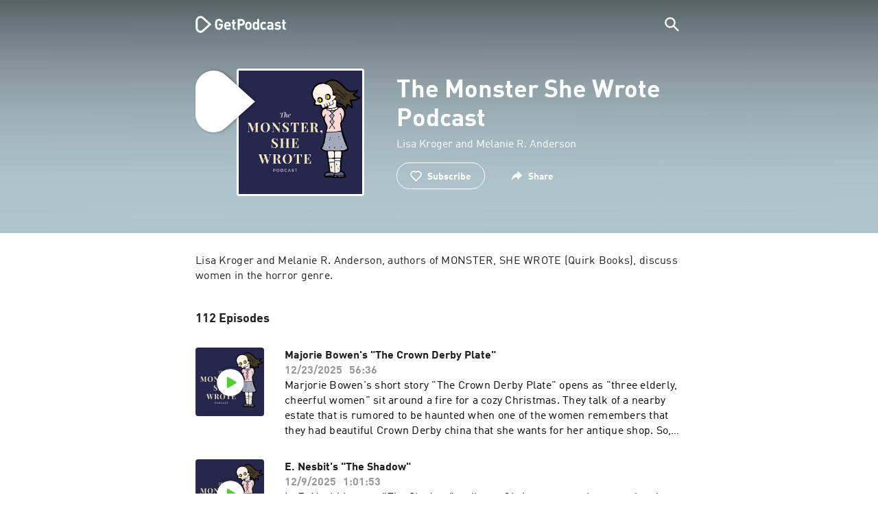

--- FILE ---
content_type: text/html; charset=utf-8
request_url: https://getpodcast.com/podcast/the-monster-she-wrote-podcast
body_size: 27439
content:
<!DOCTYPE html><html lang="en"><head><meta name="next-font-preconnect" /><meta httpEquiv="X-UA-Compatible" content="IE=edge,chrome=1" /><meta name="viewport" content="width=device-width, initial-scale=1.0" /><meta charSet="utf-8" /><meta name="google" content="nopagereadaloud" /><link rel="shortcut icon" href="/assets/favicon.ico" /><link rel="apple-touch-icon" sizes="180x180" href="/assets/apple-touch-icon.png" /><link rel="icon" type="image/png" sizes="48x48" href="/assets/favicon-48x48.png" /><link rel="icon" type="image/png" sizes="32x32" href="/assets/favicon-32x32.png" /><link rel="icon" type="image/png" sizes="16x16" href="/assets/favicon-16x16.png" /><link rel="mask-icon" href="/assets/safari-pinned-tab.svg" color="#5bbad5" /><link rel="preload" href="/assets/fonts/DINWebPro.woff2" as="font" type="font/woff2" crossorigin /><link rel="preload" href="/assets/fonts/DINWebPro-Bold.woff2" as="font" type="font/woff2" crossorigin /><link rel="preload" href="/assets/images/square.png" as="image" /><meta name="msapplication-TileColor" content="#00aba9" /><meta name="google-site-verification" content="SPCausbI1cLetyY_iFCr3T2ZcAiEXhDcu_NFNeFCILE" /><script>
          window.startTime = Date.now();
          !function () { var e = function () { var e, t = "__tcfapiLocator", a = [], n = window; for (; n;) { try { if (n.frames[t]) { e = n; break } } catch (e) { } if (n === window.top) break; n = n.parent } e || (!function e() { var a = n.document, r = !!n.frames[t]; if (!r) if (a.body) { var i = a.createElement("iframe"); i.style.cssText = "display:none", i.name = t, a.body.appendChild(i) } else setTimeout(e, 5); return !r }(), n.__tcfapi = function () { for (var e, t = arguments.length, n = new Array(t), r = 0; r < t; r++)n[r] = arguments[r]; if (!n.length) return a; if ("setGdprApplies" === n[0]) n.length > 3 && 2 === parseInt(n[1], 10) && "boolean" == typeof n[3] && (e = n[3], "function" == typeof n[2] && n[2]("set", !0)); else if ("ping" === n[0]) { var i = { gdprApplies: e, cmpLoaded: !1, cmpStatus: "stub" }; "function" == typeof n[2] && n[2](i) } else a.push(n) }, n.addEventListener("message", (function (e) { var t = "string" == typeof e.data, a = {}; try { a = t ? JSON.parse(e.data) : e.data } catch (e) { } var n = a.__tcfapiCall; n && window.__tcfapi(n.command, n.version, (function (a, r) { var i = { __tcfapiReturn: { returnValue: a, success: r, callId: n.callId } }; t && (i = JSON.stringify(i)), e.source.postMessage(i, "*") }), n.parameter) }), !1)) }; "undefined" != typeof module ? module.exports = e : e() }();
          function UUID(){var x=(new Date).getTime();return"xxxxxxxx-xxxx-4xxx-yxxx-xxxxxxxxxxxx".replace(/[xy]/g,function(e){var t=(x+16*Math.random())%16|0;return x=Math.floor(x/16),("x"==e?t:3&t|8).toString(16)})}function setCookie(e,t,x){var n=new Date;n.setTime(n.getTime()+24*x*60*60*1e3);n="expires="+n.toUTCString();document.cookie=e+"="+t+";"+n+";path=/"}function readCookie(e){for(var t=e+"=",x=document.cookie.split(";"),n=0;n<x.length;n++){for(var o=x[n];" "==o.charAt(0);)o=o.substring(1,o.length);if(0==o.indexOf(t))return o.substring(t.length,o.length)}return null}var uuid,consentCookie=readCookie("authId");null===consentCookie&&setCookie("authId",uuid=UUID(),365);
          </script><script id="rnd_cmp" src="/assets/js/cmp/rnd.js?_=09112021" onLoad="initCMP()" async></script><script id="show-banner">
          function initCMP () {
              RND.CMP.initialize({
                debug: true,
                privacyLink: '/privacy-policy',
                privacyManagerId: 238149,
                languageDetection: true,
                allowedLanguages:  ['de', 'en', 'fr', 'es', 'pt', 'it', 'pl', 'da', 'sv'],
                fallbackLanguage: 'en',
                sp: {
                  config: {
                    baseEndpoint: 'https://cdn.privacy-mgmt.com'
                    ,propertyHref: 'https://getpodcast.com'
                  }
                }
              });
          }</script><style>
  a,abbr,acronym,address,applet,article,aside,audio,b,big,blockquote,body,canvas,caption,center,cite,code,dd,del,details,dfn,div,dl,dt,em,embed,fieldset,figcaption,figure,footer,form,h1,h2,h3,h4,h5,h6,header,hgroup,html,i,iframe,img,ins,kbd,label,legend,li,mark,menu,nav,object,ol,output,p,pre,q,ruby,s,samp,section,small,span,strike,strong,sub,summary,sup,table,tbody,td,tfoot,th,thead,time,tr,tt,u,ul,var,video{margin:0;padding:0;border:0;font-size:100%;vertical-align:baseline}:focus{outline:0}article,aside,details,figcaption,figure,footer,header,hgroup,menu,nav,section{display:block}body{line-height:1}ol,ul{list-style:none}blockquote,q{quotes:none}blockquote:after,blockquote:before,q:after,q:before{content:'';content:none}table{border-collapse:collapse;border-spacing:0}input[type=search]::-webkit-search-cancel-button,input[type=search]::-webkit-search-decoration,input[type=search]::-webkit-search-results-button,input[type=search]::-webkit-search-results-decoration{-webkit-appearance:none;-moz-appearance:none}input[type=search]{-webkit-appearance:none;-moz-appearance:none;-webkit-box-sizing:content-box;-moz-box-sizing:content-box;box-sizing:content-box}textarea{overflow:auto;vertical-align:top;resize:vertical}audio,canvas,video{display:inline-block;max-width:100%}audio:not([controls]){display:none;height:0}[hidden]{display:none}html{font-size:100%;-webkit-text-size-adjust:100%;-ms-text-size-adjust:100%}a:focus{outline:thin dotted}a:active,a:hover{outline:0}img{border:0;-ms-interpolation-mode:bicubic}figure{margin:0}form{margin:0}fieldset{border:1px solid silver;margin:0 2px;padding:.35em .625em .75em}legend{border:0;padding:0;white-space:normal}button,input,select,textarea{font-size:100%;margin:0;vertical-align:baseline}button,input{line-height:normal}button,select{text-transform:none}button,html input[type=button],input[type=reset],input[type=submit]{-webkit-appearance:button;cursor:pointer}button[disabled],html input[disabled]{cursor:default}input[type=checkbox],input[type=radio]{box-sizing:border-box;padding:0}input[type=search]{-webkit-appearance:textfield;-moz-box-sizing:content-box;-webkit-box-sizing:content-box;box-sizing:content-box}input[type=search]::-webkit-search-cancel-button,input[type=search]::-webkit-search-decoration{-webkit-appearance:none}button::-moz-focus-inner,input::-moz-focus-inner{border:0;padding:0}textarea{overflow:auto;vertical-align:top}table{border-collapse:collapse;border-spacing:0}button,html,input,select,textarea{color:#222}::-moz-selection{background:#b3d4fc;text-shadow:none}::selection{background:#b3d4fc;text-shadow:none}img{vertical-align:middle}fieldset{border:0;margin:0;padding:0}textarea{resize:vertical}.chromeframe{margin:.2em 0;background:#ccc;color:#000;padding:.2em 0}em{font-style:italic}strong{font-weight:700}*{box-sizing:border-box}

  @font-face {
    font-family: radio;
    src: local(
            '-apple-system,BlinkMacSystemFont,"Segoe UI",Roboto,"Helvetica Neue",Arial,sans-serif,"Apple Color Emoji","Segoe UI Emoji","Segoe UI Symbol","Noto Color Emoji"'
    ),
    url('/assets/fonts/DINWebPro.woff2') format('woff2');
    font-style: normal;
    font-weight: normal;
    font-display: swap;
    text-rendering: optimizeLegibility;
  }

  @font-face {
    font-family: radio;
    src: local(
            '-apple-system,BlinkMacSystemFont,"Segoe UI",Roboto,"Helvetica Neue",Arial,sans-serif,"Apple Color Emoji","Segoe UI Emoji","Segoe UI Symbol","Noto Color Emoji"'
    ),
    url('/assets/fonts/DINWebPro-Bold.woff2') format('woff2');
    font-style: normal;
    font-weight: bold;
    font-display: swap;
    text-rendering: optimizeLegibility;
  }

  body,
  input {
    font-family: radio;
    font-size: 14px;
    font-weight: normal;
    font-style: normal;
    font-stretch: normal;
    line-height: 1.43;
    letter-spacing: 0.25px;
    color: #1e1e1e;
    -webkit-overflow-scrolling: touch;
  }

  html,
  body {
    height: 100%;
    width: 100%;
  }

  .playbutton-stage {
    padding: 5px 0 0 5px;
  }
  .playbutton-stage .playbutton-styled {
    max-width: 70px !important;
  }
  .playbutton-stage .svgIcon svg {
    width: 70px;
    height: 70px;
  }

  .playbutton-cover {
    padding-left: 4px;
    padding-top: 4px;
  }
  .playbutton-cover .playbutton-styled {
    max-width: 50px !important;
  }
  .playbutton-cover .svgIcon svg {
    width: 50px;
    height: 50px;
  }

  .playbutton-sticky .playbutton-styled {
    max-width: 57px !important;
    
  }
  .playbutton-sticky .svgIcon svg {
    width: 57px;
    height: 57px;
  }
  
  @media (min-width: 768px) {
    .playbutton-sticky {
      padding-top: 4px;
    }
  }
  @media (max-width: 767px) {
    .playbutton-cover {
      padding-left: 2px;
      padding-top: 2px;
    }
    .playbutton-cover .playbutton-styled {
      max-width: 42px !important;
    }
    .playbutton-cover .svgIcon svg {
      width: 42px;
      height: 42px;
    }
    .playbutton-sticky .playbutton-styled {
      max-width: 40px !important;
    }
    .playbutton-sticky .svgIcon svg {
      width: 40px;
      height: 40px;
    } 
  }
</style><title>The Monster She Wrote Podcast podcast - Listen online for free</title><meta name="description" content="Listen to The Monster She Wrote Podcast podcast for free on GetPodcast. All podcasts at one glance. Discover online now." /><meta name="robots" content="index,follow,max-snippet:-1,max-image-preview:large" /><meta property="og:url" content="https://getpodcast.com/podcast/the-monster-she-wrote-podcast" /><meta property="og:title" content="The Monster She Wrote Podcast" /><meta property="og:description" content="Listen to The Monster She Wrote Podcast on GetPodcast" /><meta property="og:type" content="website" /><meta property="og:site_name" content="GetPodcast" /><meta property="og:image" content="https://getpodcast.com/assets/images/splash/logo-1200x630.png" /><meta name="twitter:card" content="summary_large_image" /><meta name="twitter:title" content="The Monster She Wrote Podcast" /><meta name="twitter:description" content="Listen to The Monster She Wrote Podcast on GetPodcast" /><meta name="twitter:image" content="https://getpodcast.com/assets/images/splash/logo-1200x630.png" /><link rel="alternate" hrefLang="de-de" href="https://getpodcast.com/de/podcast/the-monster-she-wrote-podcast" /><link rel="alternate" hrefLang="de" href="https://getpodcast.com/de/podcast/the-monster-she-wrote-podcast" /><link rel="alternate" hrefLang="da" href="https://getpodcast.com/dk/podcast/the-monster-she-wrote-podcast" /><link rel="alternate" hrefLang="es" href="https://getpodcast.com/es/podcast/the-monster-she-wrote-podcast" /><link rel="alternate" hrefLang="fr" href="https://getpodcast.com/fr/podcast/the-monster-she-wrote-podcast" /><link rel="alternate" hrefLang="en-gb" href="https://getpodcast.com/uk/podcast/the-monster-she-wrote-podcast" /><link rel="alternate" hrefLang="pl" href="https://getpodcast.com/pl/podcast/the-monster-she-wrote-podcast" /><link rel="alternate" hrefLang="pt" href="https://getpodcast.com/pt/podcast/the-monster-she-wrote-podcast" /><link rel="alternate" hrefLang="sv" href="https://getpodcast.com/se/podcast/the-monster-she-wrote-podcast" /><link rel="alternate" hrefLang="en-us" href="https://getpodcast.com/podcast/the-monster-she-wrote-podcast" /><link rel="alternate" hrefLang="en" href="https://getpodcast.com/podcast/the-monster-she-wrote-podcast" /><link rel="canonical" href="https://getpodcast.com/podcast/the-monster-she-wrote-podcast" /><link rel="preload" href="https://podcast-images-prod.radio-assets.com/300/the-monster-she-wrote-podcast.png?version=3835051ad318e4198905ce767ced000302857c0d" as="image" /><meta name="next-head-count" content="43" /><noscript data-n-css></noscript><script defer noModule src="/_next/static/chunks/polyfills-5cd94c89d3acac5f.js"></script><script src="/_next/static/chunks/webpack-4a1853a56933a9c7.js" defer></script><script src="/_next/static/chunks/framework-4cc980c1fc92f87d.js" defer></script><script src="/_next/static/chunks/main-07181bb3a1035316.js" defer></script><script src="/_next/static/chunks/pages/_app-97dd806ad24fd392.js" defer></script><script src="/_next/static/chunks/29107295-a2d0c8e72019a3ed.js" defer></script><script src="/_next/static/chunks/858-34a49e26c029909d.js" defer></script><script src="/_next/static/chunks/641-daa966751dca1081.js" defer></script><script src="/_next/static/chunks/pages/podcast/%5Bpodcast%5D-8c0d2ffdfff6c5f4.js" defer></script><script src="/_next/static/TLVfm-ZRIW0FvGABBmXx5/_buildManifest.js" defer></script><script src="/_next/static/TLVfm-ZRIW0FvGABBmXx5/_ssgManifest.js" defer></script><script src="/_next/static/TLVfm-ZRIW0FvGABBmXx5/_middlewareManifest.js" defer></script><style id="__jsx-2850323686">#nprogress{pointer-events:none;}#nprogress .bar{background:#64e646;position:fixed;z-index:9999;top:0;left:0;width:100%;height:2px;}#nprogress .peg{display:block;position:absolute;right:0px;width:100px;height:100%;box-shadow:0 0 10px #64e646,0 0 5px #64e646;opacity:1;-webkit-transform:rotate(3deg) translate(0px,-4px);-ms-transform:rotate(3deg) translate(0px,-4px);-webkit-transform:rotate(3deg) translate(0px,-4px);-ms-transform:rotate(3deg) translate(0px,-4px);transform:rotate(3deg) translate(0px,-4px);}#nprogress .spinner{display:block;position:fixed;z-index:1031;top:15px;right:15px;}#nprogress .spinner-icon{width:18px;height:18px;box-sizing:border-box;border:solid 2px transparent;border-top-color:#64e646;border-left-color:#64e646;border-radius:50%;-webkit-animation:nprogresss-spinner 400ms linear infinite;-webkit-animation:nprogress-spinner 400ms linear infinite;animation:nprogress-spinner 400ms linear infinite;}.nprogress-custom-parent{overflow:hidden;position:relative;}.nprogress-custom-parent #nprogress .spinner,.nprogress-custom-parent #nprogress .bar{position:absolute;}@-webkit-keyframes nprogress-spinner{0%{-webkit-transform:rotate(0deg);}100%{-webkit-transform:rotate(360deg);}}@-webkit-keyframes nprogress-spinner{0%{-webkit-transform:rotate(0deg);-ms-transform:rotate(0deg);transform:rotate(0deg);}100%{-webkit-transform:rotate(360deg);-ms-transform:rotate(360deg);transform:rotate(360deg);}}@keyframes nprogress-spinner{0%{-webkit-transform:rotate(0deg);-ms-transform:rotate(0deg);transform:rotate(0deg);}100%{-webkit-transform:rotate(360deg);-ms-transform:rotate(360deg);transform:rotate(360deg);}}</style><style data-styled data-styled-version="5.3.3">.iFtXGS{width:106px;vertical-align:middle;position:relative;}/*!sc*/
.iFtXGS path#icon{fill:#FFFFFF;}/*!sc*/
.iFtXGS path#text{fill:#FFFFFF;}/*!sc*/
@media (min-width:768px){.iFtXGS{width:132px;}}/*!sc*/
.ktXSIt{width:106px;vertical-align:middle;position:relative;}/*!sc*/
.ktXSIt path#icon{fill:#64E646;}/*!sc*/
.ktXSIt path#text{fill:#1E1E1E;}/*!sc*/
@media (min-width:768px){.ktXSIt{width:132px;}}/*!sc*/
data-styled.g1[id="Logo__SVG-sc-kn26s8-0"]{content:"iFtXGS,ktXSIt,"}/*!sc*/
.bwiwIZ{width:28px;height:28px;vertical-align:middle;outline:none;}/*!sc*/
.bwiwIZ:active{outline:none;}/*!sc*/
data-styled.g2[id="Icon__SVG-sc-pqbdkr-0"]{content:"bwiwIZ,"}/*!sc*/
.fryuta{-webkit-user-select:none;-moz-user-select:none;-ms-user-select:none;user-select:none;cursor:pointer;z-index:10;}/*!sc*/
.fryuta #close,.fryuta #search{stroke:#FFFFFF;}/*!sc*/
@media (min-width:768px){.fryuta{width:30px;height:30px;}}/*!sc*/
data-styled.g4[id="NavigationSearch__StyledIcon-sc-9nolk2-0"]{content:"fryuta,"}/*!sc*/
.fajCMX{position:relative;}/*!sc*/
data-styled.g6[id="NavigationSearch__Wrapper-sc-9nolk2-2"]{content:"fajCMX,"}/*!sc*/
.WWFqg{-webkit-transition:all ease-out 0.15s;transition:all ease-out 0.15s;display:-webkit-inline-box;display:-webkit-inline-flex;display:-ms-inline-flexbox;display:inline-flex;position:relative;padding-left:4px;z-index:9;}/*!sc*/
@media (min-width:768px){.WWFqg{height:30px;}}/*!sc*/
data-styled.g7[id="NavigationSearch__ButtonWrapper-sc-9nolk2-3"]{content:"WWFqg,"}/*!sc*/
.jVgKCw{display:-webkit-box;display:-webkit-flex;display:-ms-flexbox;display:flex;-webkit-align-items:center;-webkit-box-align:center;-ms-flex-align:center;align-items:center;}/*!sc*/
data-styled.g9[id="NavigationSearch__NoForm-sc-9nolk2-5"]{content:"jVgKCw,"}/*!sc*/
.eJcxag{max-width:710px;margin:0 auto;width:100%;}/*!sc*/
data-styled.g10[id="components__PageWrapper-sc-1nvrcl0-0"]{content:"eJcxag,"}/*!sc*/
.bYgKjR{-webkit-user-select:none;-moz-user-select:none;-ms-user-select:none;user-select:none;-webkit-backface-visibility:hidden;backface-visibility:hidden;-webkit-tap-highlight-color:transparent;-webkit-transition:all ease-out 0.15s;transition:all ease-out 0.15s;background-color:transparent;position:fixed;padding:0 20px;width:100%;height:60px;line-height:60px;z-index:1000;box-shadow:none;}/*!sc*/
@media (min-width:768px){.bYgKjR{height:70px;line-height:70px;}}/*!sc*/
data-styled.g12[id="Navigation__Wrapper-sc-uvqu1e-0"]{content:"bYgKjR,"}/*!sc*/
.gAMANT{margin:0 auto;width:100%;display:grid;grid-template-columns:106px auto;grid-template-rows:100%;grid-template-areas:logo . search;-webkit-align-items:center;-webkit-box-align:center;-ms-flex-align:center;align-items:center;}/*!sc*/
data-styled.g13[id="Navigation__Inner-sc-uvqu1e-1"]{content:"gAMANT,"}/*!sc*/
.gcGHxD{justify-self:end;top:1px;}/*!sc*/
data-styled.g14[id="Navigation__StyledSearch-sc-uvqu1e-2"]{content:"gcGHxD,"}/*!sc*/
.crfOsF:hover,.crfOsF:active,.crfOsF:focus{outline:0;}/*!sc*/
data-styled.g15[id="Navigation__LogoLink-sc-uvqu1e-3"]{content:"crfOsF,"}/*!sc*/
.dCYgVM{width:18px;height:18px;background-size:18px 18px;background-repeat:no-repeat;background-position:center;background-image:url( /assets/images/flags/en@1x.png );}/*!sc*/
@media (-webkit-min-device-pixel-ratio:2), ( min--moz-device-pixel-ratio:2), ( -o-min-device-pixel-ratio:2/1), ( min-device-pixel-ratio:2), ( min-resolution:192dpi), ( min-resolution:2dppx){.dCYgVM{background-image:url( /assets/images/flags/en@2x.png );}}/*!sc*/
@media (-webkit-min-device-pixel-ratio:3), ( min--moz-device-pixel-ratio:3), ( -o-min-device-pixel-ratio:3/1), ( min-device-pixel-ratio:3), ( min-resolution:384dpi), ( min-resolution:3dppx){.dCYgVM{background-image:url( /assets/images/flags/en@3x.png);}}/*!sc*/
data-styled.g16[id="CountryIcon-sc-1mwhrcq-0"]{content:"dCYgVM,"}/*!sc*/
.ktyzes{display:inline-block;text-align:center;-webkit-text-decoration:none;text-decoration:none;position:relative;z-index:0;padding-left:23px;}/*!sc*/
data-styled.g17[id="LanguagePicker__Label-sc-1kxex54-0"]{content:"ktyzes,"}/*!sc*/
.gwscSw{position:absolute;width:18px;height:18px;left:0;top:0;}/*!sc*/
data-styled.g18[id="LanguagePicker__StyledCountryIcon-sc-1kxex54-1"]{content:"gwscSw,"}/*!sc*/
.lpiikl{width:14px;height:14px;z-index:0;-webkit-transform:rotate(-90deg);-ms-transform:rotate(-90deg);transform:rotate(-90deg);position:relative;margin-left:5px;top:2px;}/*!sc*/
data-styled.g19[id="LanguagePicker__StyledChevron-sc-1kxex54-2"]{content:"lpiikl,"}/*!sc*/
.dcraAT{text-align:center;-webkit-text-decoration:none;text-decoration:none;color:#1E1E1E;-webkit-user-select:none;-moz-user-select:none;-ms-user-select:none;user-select:none;-webkit-tap-highlight-color:transparent;}/*!sc*/
.dcraAT:hover,.dcraAT:active,.dcraAT:focus{outline:0;}/*!sc*/
data-styled.g20[id="LanguagePicker__StyledLink-sc-1kxex54-3"]{content:"dcraAT,"}/*!sc*/
.hfrvzp{display:none;}/*!sc*/
@media (min-width:768px){.hfrvzp{display:inline-block;}}/*!sc*/
.fRrCPG{display:inline-block;}/*!sc*/
@media (min-width:768px){.fRrCPG{display:inline-block;}}/*!sc*/
data-styled.g21[id="AppLink__LinkApp-sc-54x8rf-0"]{content:"hfrvzp,fRrCPG,"}/*!sc*/
.hTgDSs{display:block;width:100%;text-align:center;}/*!sc*/
@media (min-width:768px){.hTgDSs{display:inherit;width:auto;padding-right:0;text-align:left;-webkit-box-pack:center;-webkit-justify-content:center;-ms-flex-pack:center;justify-content:center;-webkit-align-items:center;-webkit-box-align:center;-ms-flex-align:center;align-items:center;}.hTgDSs .AppLink-sc-54x8rf-2:first-child{margin-right:10px;}}/*!sc*/
data-styled.g24[id="AppLinks__Wrapper-sc-qg55x-0"]{content:"hTgDSs,"}/*!sc*/
.kuCzjq{-webkit-flex-shrink:0;-ms-flex-negative:0;flex-shrink:0;padding:50px 20px 90px 20px;background-color:rgba(240,240,240,0.6);}/*!sc*/
@media (min-width:768px){.kuCzjq{padding:50px 20px 110px 20px;}}/*!sc*/
data-styled.g25[id="Footer__Wrapper-sc-1hapenx-0"]{content:"kuCzjq,"}/*!sc*/
.HPTmn{font-size:16px;font-weight:bold;font-style:normal;font-stretch:normal;line-height:1.38;-webkit-letter-spacing:0.28px;-moz-letter-spacing:0.28px;-ms-letter-spacing:0.28px;letter-spacing:0.28px;text-align:center;}/*!sc*/
data-styled.g28[id="Footer__Main-sc-1hapenx-3"]{content:"HPTmn,"}/*!sc*/
.hKOoUz{font-weight:normal;}/*!sc*/
data-styled.g29[id="Footer__Secondary-sc-1hapenx-4"]{content:"hKOoUz,"}/*!sc*/
.voMYQ{position:relative;text-align:center;white-space:nowrap;}/*!sc*/
data-styled.g30[id="Footer__LinkItem-sc-1hapenx-5"]{content:"voMYQ,"}/*!sc*/
.eHHIBo{display:-webkit-box;display:-webkit-flex;display:-ms-flexbox;display:flex;-webkit-flex-wrap:wrap;-ms-flex-wrap:wrap;flex-wrap:wrap;width:100%;margin:50px auto;padding:0 5px;-webkit-box-pack:center;-webkit-justify-content:center;-ms-flex-pack:center;justify-content:center;}/*!sc*/
.eHHIBo .Footer__LinkItem-sc-1hapenx-5{padding:5px 10px;}/*!sc*/
@media (min-width:768px){.eHHIBo{margin:0 auto 0 0;width:auto;padding:0 0 0 5px;}.eHHIBo .Footer__LinkItem-sc-1hapenx-5{padding:0;}}/*!sc*/
data-styled.g31[id="Footer__Links-sc-1hapenx-6"]{content:"eHHIBo,"}/*!sc*/
.hvskIS{text-align:center;-webkit-text-decoration:none;text-decoration:none;color:#1E1E1E;-webkit-user-select:none;-moz-user-select:none;-ms-user-select:none;user-select:none;-webkit-tap-highlight-color:transparent;}/*!sc*/
.hvskIS:hover,.hvskIS:active,.hvskIS:focus{outline:0;}/*!sc*/
@media (min-width:768px){.hvskIS{margin-right:20px;}}/*!sc*/
data-styled.g32[id="Footer__StyledLink-sc-1hapenx-7"]{content:"hvskIS,"}/*!sc*/
.hChjHW{margin:0;padding:0;background:transparent;border:none;text-align:center;-webkit-text-decoration:none;text-decoration:none;font-size:inherit;font-family:inherit;color:#1E1E1E;-webkit-user-select:none;-moz-user-select:none;-ms-user-select:none;user-select:none;-webkit-tap-highlight-color:transparent;}/*!sc*/
.hChjHW:hover,.hChjHW:active,.hChjHW:focus{outline:0;}/*!sc*/
@media (min-width:768px){.hChjHW{margin-right:20px;}}/*!sc*/
data-styled.g33[id="Footer__StyledLinkLikeButton-sc-1hapenx-8"]{content:"hChjHW,"}/*!sc*/
.eaaKzR{display:-webkit-box;display:-webkit-flex;display:-ms-flexbox;display:flex;padding:0 5px;width:100%;-webkit-align-items:flex-end;-webkit-box-align:flex-end;-ms-flex-align:flex-end;align-items:flex-end;-webkit-box-pack:justify;-webkit-justify-content:space-between;-ms-flex-pack:justify;justify-content:space-between;}/*!sc*/
@media (min-width:768px){.eaaKzR{max-width:240px;margin:0 auto;padding:0 5px 0 20px;}}/*!sc*/
data-styled.g34[id="Footer__Legal-sc-1hapenx-9"]{content:"eaaKzR,"}/*!sc*/
.QJCCy{white-space:nowrap;text-align:center;-webkit-text-decoration:none;text-decoration:none;color:#1E1E1E;padding-right:20px;-webkit-user-select:none;-moz-user-select:none;-ms-user-select:none;user-select:none;-webkit-tap-highlight-color:transparent;}/*!sc*/
.QJCCy:hover,.QJCCy:active,.QJCCy:focus{outline:0;}/*!sc*/
data-styled.g35[id="Footer__Copyright-sc-1hapenx-10"]{content:"QJCCy,"}/*!sc*/
@media (min-width:768px){.bNufPO{display:-webkit-box;display:-webkit-flex;display:-ms-flexbox;display:flex;-webkit-align-items:flex-end;-webkit-box-align:flex-end;-ms-flex-align:flex-end;align-items:flex-end;-webkit-box-pack:justify;-webkit-justify-content:space-between;-ms-flex-pack:justify;justify-content:space-between;margin-top:40px;}}/*!sc*/
data-styled.g37[id="Footer__FooterLinks-sc-1hapenx-12"]{content:"bNufPO,"}/*!sc*/
.kFxaEa{text-align:center;padding-top:45px;}/*!sc*/
data-styled.g38[id="Footer__StyledAppLinks-sc-1hapenx-13"]{content:"kFxaEa,"}/*!sc*/
.hcePJY{margin-top:25px;}/*!sc*/
@media (min-width:768px){.hcePJY{margin-top:0;}}/*!sc*/
data-styled.g39[id="Logo__LogoContainer-sc-1zms5r-0"]{content:"hcePJY,"}/*!sc*/
.kHxrAE{min-height:100%;position:relative;}/*!sc*/
data-styled.g47[id="Page__Wrapper-sc-1ch93uo-0"]{content:"kHxrAE,"}/*!sc*/
.fzXDGp{min-height:100vh;display:-webkit-box;display:-webkit-flex;display:-ms-flexbox;display:flex;-webkit-flex-direction:column;-ms-flex-direction:column;flex-direction:column;-webkit-align-items:stretch;-webkit-box-align:stretch;-ms-flex-align:stretch;align-items:stretch;}/*!sc*/
data-styled.g48[id="Page-sc-1ch93uo-1"]{content:"fzXDGp,"}/*!sc*/
.ehtDuQ{-webkit-box-flex:1;-webkit-flex-grow:1;-ms-flex-positive:1;flex-grow:1;}/*!sc*/
data-styled.g49[id="Page__Main-sc-1ch93uo-2"]{content:"ehtDuQ,"}/*!sc*/
.iKbVVI:hover{-webkit-filter:drop-shadow(0 0 4px rgba(0,0,0,0.5));-webkit-filter:drop-shadow(0 0 4px rgba(0,0,0,0.5));filter:drop-shadow(0 0 4px rgba(0,0,0,0.5));}/*!sc*/
.iKbVVI:active{-webkit-filter:drop-shadow(0 0 4px rgba(0,0,0,1));-webkit-filter:drop-shadow(0 0 4px rgba(0,0,0,1));filter:drop-shadow(0 0 4px rgba(0,0,0,1));}/*!sc*/
@supports (-webkit-overflow-scrolling:touch){.iKbVVI:hover,.iKbVVI:active{-webkit-filter:none;-webkit-filter:none;filter:none;}}/*!sc*/
.iKbVVI .playbutton-styled{-webkit-animation:2s linear infinite svg-animation;animation:2s linear infinite svg-animation;fill:none;max-width:40px;}/*!sc*/
.iKbVVI > svg circle{display:block;fill:none;stroke:white;stroke-linecap:round;stroke-width:10px;}/*!sc*/
@media all and (-ms-high-contrast:none){.iKbVVI > svg circle{stroke-width:0;}}/*!sc*/
.iKbVVI > svg circle.animated{-webkit-animation:1.4s ease-in-out infinite both circle-animation;animation:1.4s ease-in-out infinite both circle-animation;stroke-dasharray:283;stroke-dashoffset:280;-webkit-transform-origin:50% 50%;-ms-transform-origin:50% 50%;transform-origin:50% 50%;}/*!sc*/
@-webkit-keyframes svg-animation{0%{-webkit-transform:rotateZ(0deg);-ms-transform:rotateZ(0deg);transform:rotateZ(0deg);}100%{-webkit-transform:rotateZ(360deg);-ms-transform:rotateZ(360deg);transform:rotateZ(360deg);}}/*!sc*/
@keyframes svg-animation{0%{-webkit-transform:rotateZ(0deg);-ms-transform:rotateZ(0deg);transform:rotateZ(0deg);}100%{-webkit-transform:rotateZ(360deg);-ms-transform:rotateZ(360deg);transform:rotateZ(360deg);}}/*!sc*/
@-webkit-keyframes circle-animation{0%,25%{stroke-dashoffset:280;-webkit-transform:rotate(0);-ms-transform:rotate(0);transform:rotate(0);}50%,75%{stroke-dashoffset:75;-webkit-transform:rotate(45deg);-ms-transform:rotate(45deg);transform:rotate(45deg);}100%{stroke-dashoffset:280;-webkit-transform:rotate(360deg);-ms-transform:rotate(360deg);transform:rotate(360deg);}}/*!sc*/
@keyframes circle-animation{0%,25%{stroke-dashoffset:280;-webkit-transform:rotate(0);-ms-transform:rotate(0);transform:rotate(0);}50%,75%{stroke-dashoffset:75;-webkit-transform:rotate(45deg);-ms-transform:rotate(45deg);transform:rotate(45deg);}100%{stroke-dashoffset:280;-webkit-transform:rotate(360deg);-ms-transform:rotate(360deg);transform:rotate(360deg);}}/*!sc*/
data-styled.g50[id="Toggle-sc-vfpwvg-0"]{content:"iKbVVI,"}/*!sc*/
.bHlQqo{width:100%;height:auto;border-radius:4px;background-size:cover;background-position:top center;background-repeat:no-repeat;background-color:#f0f0f0;box-shadow:0 0 10px 0 rgba(0,0,0,0);-webkit-transition:box-shadow linear 0.1s;transition:box-shadow linear 0.1s;position:relative;background-image:url("https://podcast-images-prod.radio-assets.com/300/the-monster-she-wrote-podcast.png?version=3835051ad318e4198905ce767ced000302857c0d");}/*!sc*/
.ialYGk{width:100%;height:auto;border-radius:4px;background-size:cover;background-position:top center;background-repeat:no-repeat;background-color:#f0f0f0;box-shadow:0 0 10px 0 rgba(0,0,0,0);-webkit-transition:box-shadow linear 0.1s;transition:box-shadow linear 0.1s;position:relative;}/*!sc*/
data-styled.g52[id="Cover__CoverImage-sc-8sp4zu-1"]{content:"bHlQqo,ialYGk,"}/*!sc*/
.lhSQxY{width:100%;border-radius:4px;position:relative;-webkit-transition:box-shadow linear 0.1s;transition:box-shadow linear 0.1s;border:solid 3px #ffffff;}/*!sc*/
.lhSQxY .Cover__CoverImage-sc-8sp4zu-1{border-radius:0;}/*!sc*/
.zuTsf{width:100%;border-radius:4px;position:relative;-webkit-transition:box-shadow linear 0.1s;transition:box-shadow linear 0.1s;}/*!sc*/
data-styled.g53[id="Cover__CoverWrapper-sc-8sp4zu-2"]{content:"lhSQxY,zuTsf,"}/*!sc*/
.dpHJdL{background-color:#aec6cf;background-image:url(/assets/images/overlay/header.png);background-size:100% 100%;min-height:380px;padding-top:74px;padding-bottom:30px;-webkit-transition:background linear 0.5s;transition:background linear 0.5s;}/*!sc*/
@media (min-width:768px){.dpHJdL{min-height:340px;padding-top:100px;padding-bottom:30px;}}/*!sc*/
data-styled.g68[id="StageWrapper__Wrapper-sc-1qxjyh3-0"]{content:"dpHJdL,"}/*!sc*/
.bSBTOJ{margin-bottom:40px;position:relative;word-wrap:break-word;display:-webkit-box;-webkit-line-clamp:5;-webkit-box-orient:vertical;overflow:hidden;white-space:pre-wrap;}/*!sc*/
@media (min-width:768px){.bSBTOJ{-webkit-line-clamp:4;font-size:16px;line-height:1.38;-webkit-letter-spacing:0.28px;-moz-letter-spacing:0.28px;-ms-letter-spacing:0.28px;letter-spacing:0.28px;}}/*!sc*/
.bSBTOJ a{color:#1E1E1E;-webkit-transition:color linear .1s;transition:color linear .1s;}/*!sc*/
.bSBTOJ a:visited{color:#1E1E1E;}/*!sc*/
.bSBTOJ a:hover,.bSBTOJ a:active{color:#64E646;}/*!sc*/
.bSBTOJ p,.bSBTOJ ul,.bSBTOJ ol{margin-top:15px;margin-bottom:15px;}/*!sc*/
.bSBTOJ ul,.bSBTOJ ol{list-style-type:disc;list-style-position:inside;}/*!sc*/
.bSBTOJ ul li,.bSBTOJ ol li{padding-left:10px;}/*!sc*/
.bSBTOJ > :first-child{margin-top:0px;}/*!sc*/
.bSBTOJ > :last-child{margin-bottom:0px;}/*!sc*/
.bSBTOJ .loadingLines{margin-bottom:50px;}/*!sc*/
data-styled.g70[id="DescriptionContent-sc-5yqs0z-0"]{content:"bSBTOJ,"}/*!sc*/
.dtdxnF{-webkit-user-select:none;-moz-user-select:none;-ms-user-select:none;user-select:none;-webkit-tap-highlight-color:transparent;cursor:pointer;width:45px;height:45px;}/*!sc*/
.dtdxnF:hover,.dtdxnF:active,.dtdxnF:focus{outline:0;}/*!sc*/
@media (min-width:768px){.dtdxnF{width:57px;height:57px;}}/*!sc*/
data-styled.g75[id="EpisodeCover__ToggleButton-sc-qskan5-0"]{content:"dtdxnF,"}/*!sc*/
.dLfvcZ{position:absolute;width:100%;height:100%;z-index:100;display:-webkit-box;display:-webkit-flex;display:-ms-flexbox;display:flex;-webkit-box-pack:center;-webkit-justify-content:center;-ms-flex-pack:center;justify-content:center;-webkit-align-items:center;-webkit-box-align:center;-ms-flex-align:center;align-items:center;cursor:pointer;border-radius:4px;-webkit-transition:all linear 0.2s;transition:all linear 0.2s;}/*!sc*/
data-styled.g76[id="EpisodeCover__CoverButton-sc-qskan5-1"]{content:"dLfvcZ,"}/*!sc*/
.iRQdbT{width:100%;height:100%;}/*!sc*/
data-styled.g78[id="EpisodeListItem__Visual-sc-1ofbbx7-0"]{content:"iRQdbT,"}/*!sc*/
.gRFRIp{display:-webkit-box;display:-webkit-flex;display:-ms-flexbox;display:flex;padding-top:3px;}/*!sc*/
@media (min-width:768px){.gRFRIp{padding-top:1px;}}/*!sc*/
data-styled.g79[id="EpisodeListItem__Text-sc-1ofbbx7-1"]{content:"gRFRIp,"}/*!sc*/
.gyzhSv{font-size:16px;font-weight:bold;font-style:normal;font-stretch:normal;line-height:1.4;-webkit-letter-spacing:normal;-moz-letter-spacing:normal;-ms-letter-spacing:normal;letter-spacing:normal;text-align:left;color:#1E1E1E;}/*!sc*/
data-styled.g80[id="EpisodeListItem__EpisodeName-sc-1ofbbx7-2"]{content:"gyzhSv,"}/*!sc*/
.eRcJhA{word-break:break-word;line-height:1.4;cursor:pointer;color:#000;display:-webkit-box;-webkit-line-clamp:10;-webkit-box-orient:vertical;overflow:hidden;max-width:100%;}/*!sc*/
@media (min-width:768px){.eRcJhA{font-size:16px;line-height:1.4;-webkit-line-clamp:4;}}/*!sc*/
.eRcJhA a{color:#1E1E1E;-webkit-transition:color linear .1s;transition:color linear .1s;}/*!sc*/
.eRcJhA a:visited{color:#1E1E1E;}/*!sc*/
.eRcJhA a:hover,.eRcJhA a:active{color:#64E646;}/*!sc*/
.eRcJhA p,.eRcJhA ul,.eRcJhA ol{margin-top:15px;margin-bottom:15px;}/*!sc*/
.eRcJhA ul,.eRcJhA ol{list-style-type:disc;list-style-position:inside;}/*!sc*/
.eRcJhA ul li,.eRcJhA ol li{padding-left:10px;}/*!sc*/
.eRcJhA > :first-child{margin-top:0px;}/*!sc*/
.eRcJhA > :last-child{margin-bottom:0px;}/*!sc*/
.eRcJhA .loadingLines{margin-bottom:50px;}/*!sc*/
data-styled.g81[id="EpisodeListItem__EpisodeDescription-sc-1ofbbx7-3"]{content:"eRcJhA,"}/*!sc*/
.hOLcyk{display:-webkit-box;display:-webkit-flex;display:-ms-flexbox;display:flex;}/*!sc*/
data-styled.g82[id="EpisodeListItem__EpisodeMetaList-sc-1ofbbx7-4"]{content:"hOLcyk,"}/*!sc*/
.hBjlcE{font-size:16px;font-weight:bold;font-style:normal;font-stretch:normal;line-height:1.4;-webkit-letter-spacing:normal;-moz-letter-spacing:normal;-ms-letter-spacing:normal;letter-spacing:normal;text-align:left;color:#1E1E1E;color:#989898;margin-right:10px;}/*!sc*/
data-styled.g83[id="EpisodeListItem__EpisodeMeta-sc-1ofbbx7-5"]{content:"hBjlcE,"}/*!sc*/
.etryi{-webkit-user-select:none;-moz-user-select:none;-ms-user-select:none;user-select:none;-webkit-tap-highlight-color:transparent;display:inline-block;-webkit-text-decoration:none;text-decoration:none;}/*!sc*/
.etryi:hover,.etryi:active,.etryi:focus{outline:0;}/*!sc*/
data-styled.g84[id="EpisodeListItem__EpisodeLink-sc-1ofbbx7-6"]{content:"etryi,"}/*!sc*/
.cjRilX{display:grid;grid-template-columns:80px auto;grid-column-gap:20px;margin-bottom:30px;-webkit-align-items:center;-webkit-box-align:center;-ms-flex-align:center;align-items:center;justify-items:start;}/*!sc*/
@media (min-width:768px){.cjRilX{grid-template-columns:100px auto;grid-column-gap:30px;}}/*!sc*/
.cjRilX:hover .EpisodeCover-sc-qskan5-2{box-shadow:0 0 10px 0 rgba(0,0,0,0.5);}/*!sc*/
.cjRilX:active .EpisodeCover-sc-qskan5-2{box-shadow:0 0 10px 0 #000000;}/*!sc*/
data-styled.g85[id="EpisodeListItem__Wrapper-sc-1ofbbx7-7"]{content:"cjRilX,"}/*!sc*/
.hEiCcl{border-radius:4px;border:solid 1px #1e1e1e;padding:20px 20px 20px 20px;margin-bottom:40px;}/*!sc*/
@media (min-width:768px){.hEiCcl{padding:30px 30px 30px 30px;margin-top:20px;margin-bottom:35px;}}/*!sc*/
data-styled.g86[id="EpisodeList__Wrapper-sc-7k8d2n-0"]{content:"hEiCcl,"}/*!sc*/
.ddkvFf{text-align:left;}/*!sc*/
@media (min-width:768px){.ddkvFf{font-size:16px;line-height:1.5;-webkit-letter-spacing:normal;-moz-letter-spacing:normal;-ms-letter-spacing:normal;letter-spacing:normal;}}/*!sc*/
data-styled.g87[id="EpisodeList__Paragraph-sc-7k8d2n-1"]{content:"ddkvFf,"}/*!sc*/
.dOuPOs{height:28px;top:3px;left:0;position:absolute;-webkit-filter:drop-shadow(2px 0 2px rgba(0,0,0,0.3));-webkit-filter:drop-shadow(2px 0 2px rgba(0,0,0,0.3));filter:drop-shadow(2px 0 2px rgba(0,0,0,0.3));}/*!sc*/
.dOuPOs path{fill:#64E646;}/*!sc*/
@media (min-width:768px){.dOuPOs{height:38px;}}/*!sc*/
data-styled.g88[id="EpisodeList__StyledBubble-sc-7k8d2n-2"]{content:"dOuPOs,"}/*!sc*/
.fdFzRy{display:-webkit-box;display:-webkit-flex;display:-ms-flexbox;display:flex;}/*!sc*/
data-styled.g89[id="EpisodeList__Content-sc-7k8d2n-3"]{content:"fdFzRy,"}/*!sc*/
.hnTEWy{padding-right:16px;padding-left:18px;position:relative;}/*!sc*/
.hnTEWy .Cover__CoverWrapper-sc-8sp4zu-2{width:62px;height:62px;}/*!sc*/
@media (min-width:768px){.hnTEWy{padding-left:24px;padding-right:25px;}.hnTEWy .Cover__CoverWrapper-sc-8sp4zu-2{width:86px;height:86px;}}/*!sc*/
data-styled.g90[id="EpisodeList__Visual-sc-7k8d2n-4"]{content:"hnTEWy,"}/*!sc*/
.gKbRrO{padding-top:4px;text-align:right;}/*!sc*/
data-styled.g91[id="EpisodeList__Text-sc-7k8d2n-5"]{content:"gKbRrO,"}/*!sc*/
.jxdKgy{text-align:right;padding:15px 0 0 0;}/*!sc*/
@media (min-width:768px){.jxdKgy{display:-webkit-box;display:-webkit-flex;display:-ms-flexbox;display:flex;-webkit-box-pack:justify;-webkit-justify-content:space-between;-ms-flex-pack:justify;justify-content:space-between;-webkit-align-items:center;-webkit-box-align:center;-ms-flex-align:center;align-items:center;}}/*!sc*/
data-styled.g92[id="EpisodeList__Footer-sc-7k8d2n-6"]{content:"jxdKgy,"}/*!sc*/
.cskNzI{font-size:24px;font-weight:bold;font-style:normal;font-stretch:normal;line-height:1.33;-webkit-letter-spacing:normal;-moz-letter-spacing:normal;-ms-letter-spacing:normal;letter-spacing:normal;text-align:center;color:#1E1E1E;}/*!sc*/
@media (min-width:768px){.cskNzI{font-size:36px;line-height:1.17;}}/*!sc*/
data-styled.g93[id="Headline-sc-vutl6b-0"]{content:"cskNzI,"}/*!sc*/
.GgwXQ{font-size:16px;text-align:left;}/*!sc*/
data-styled.g94[id="Headline__HeadlineSmall-sc-vutl6b-1"]{content:"GgwXQ,"}/*!sc*/
.jQImDU{margin-bottom:30px;}/*!sc*/
@media (min-width:768px){.jQImDU{font-size:18px;line-height:1.33;}}/*!sc*/
data-styled.g96[id="EpisodeCollection__Title-sc-2kw65r-1"]{content:"jQImDU,"}/*!sc*/
.diKkok{padding:3px 30px 0 30px;display:inline-block;border-radius:24px;line-height:32px;font-style:normal;font-stretch:normal;-webkit-letter-spacing:normal;-moz-letter-spacing:normal;-ms-letter-spacing:normal;letter-spacing:normal;-webkit-font-smoothing:antialiased;-moz-osx-font-smoothing:grayscale;}/*!sc*/
data-styled.g97[id="Button__Inner-sc-1xnxnyo-0"]{content:"diKkok,"}/*!sc*/
.jbwdfX{cursor:pointer;font-weight:bold;font-style:normal;font-stretch:normal;-webkit-letter-spacing:0.28px;-moz-letter-spacing:0.28px;-ms-letter-spacing:0.28px;letter-spacing:0.28px;text-align:center;-webkit-user-select:none;-moz-user-select:none;-ms-user-select:none;user-select:none;color:#ffffff;display:inline-block;border-radius:24px;background-color:transparent;opacity:1;-webkit-user-select:none;-moz-user-select:none;-ms-user-select:none;user-select:none;-webkit-tap-highlight-color:transparent;}/*!sc*/
.jbwdfX:hover,.jbwdfX:active,.jbwdfX:focus{outline:0;}/*!sc*/
.jzslzn{cursor:pointer;font-weight:bold;font-style:normal;font-stretch:normal;-webkit-letter-spacing:0.28px;-moz-letter-spacing:0.28px;-ms-letter-spacing:0.28px;letter-spacing:0.28px;text-align:center;-webkit-user-select:none;-moz-user-select:none;-ms-user-select:none;user-select:none;color:#1e1e1e;display:inline-block;border-radius:24px;background-color:transparent;opacity:1;-webkit-user-select:none;-moz-user-select:none;-ms-user-select:none;user-select:none;-webkit-tap-highlight-color:transparent;}/*!sc*/
.jzslzn:hover,.jzslzn:active,.jzslzn:focus{outline:0;}/*!sc*/
data-styled.g98[id="Button__WrapperNaked-sc-1xnxnyo-1"]{content:"jbwdfX,jzslzn,"}/*!sc*/
.icurFG{border:solid 1px #ffffff;background-color:transparent;}/*!sc*/
.icurFG .Button__Inner-sc-1xnxnyo-0{border:solid 1px transparent;}/*!sc*/
.icurFG .Button__Inner-sc-1xnxnyo-0:hover{border:solid 1px #ffffff;}/*!sc*/
.egvfOS{border:solid 1px #1e1e1e;background-color:#ffffff;}/*!sc*/
.egvfOS .Button__Inner-sc-1xnxnyo-0{border:solid 1px #ffffff;}/*!sc*/
.egvfOS .Button__Inner-sc-1xnxnyo-0:hover{border:solid 1px #1e1e1e;}/*!sc*/
data-styled.g99[id="Button__Wrapper-sc-1xnxnyo-2"]{content:"icurFG,egvfOS,"}/*!sc*/
.dWqFVU{border-radius:20px;padding:3px 18px 0 15px;font-size:14px;}/*!sc*/
.dWqFVU .Button__IconFavorite-sc-1xnxnyo-4,.dWqFVU .Button__IconShare-sc-1xnxnyo-5{position:relative;top:-1px;margin-right:5px;width:23px;height:23px;}/*!sc*/
.dWqFVU .Button__IconFavorite-sc-1xnxnyo-4 path{stroke:#fff;}/*!sc*/
.dWqFVU .Button__IconShare-sc-1xnxnyo-5 path{stroke:#fff;fill:#fff;}/*!sc*/
data-styled.g103[id="Button__InnerSubscribe-sc-1xnxnyo-6"]{content:"dWqFVU,"}/*!sc*/
.hBQGrV{width:100%;padding:10px 0;text-align:center;}/*!sc*/
data-styled.g106[id="EpisodeList__ButtonWrapper-sc-pvc5wr-0"]{content:"hBQGrV,"}/*!sc*/
.cvWuvm{-webkit-user-select:none;-moz-user-select:none;-ms-user-select:none;user-select:none;-webkit-tap-highlight-color:transparent;display:inline-block;}/*!sc*/
.cvWuvm:hover,.cvWuvm:active,.cvWuvm:focus{outline:0;}/*!sc*/
data-styled.g138[id="Share__Wrapper-sc-av8l82-0"]{content:"cvWuvm,"}/*!sc*/
.dlnIYj{width:146px;height:146px;position:relative;margin:0 auto;}/*!sc*/
@media (min-width:768px){.dlnIYj{width:186px;height:186px;}}/*!sc*/
data-styled.g144[id="PodcastStageVisual__Visual-sc-134ucyj-0"]{content:"dlnIYj,"}/*!sc*/
.iGNEfW{height:70px;top:3px;left:-45px;position:absolute;-webkit-filter:drop-shadow(2px 0 2px rgba(0,0,0,0.3));-webkit-filter:drop-shadow(2px 0 2px rgba(0,0,0,0.3));filter:drop-shadow(2px 0 2px rgba(0,0,0,0.3));}/*!sc*/
@media (min-width:768px){.iGNEfW{height:90px;left:-60px;}}/*!sc*/
data-styled.g145[id="PodcastStageVisual__StyledBubble-sc-134ucyj-1"]{content:"iGNEfW,"}/*!sc*/
.diSECI{padding:20px 0;}/*!sc*/
@media (min-width:768px){.diSECI{padding:0 0 15px 0;}}/*!sc*/
data-styled.g146[id="PodcastStageText__Text-sc-cxk33j-0"]{content:"diSECI,"}/*!sc*/
.jBLIeR{font-size:20px;font-weight:bold;font-style:normal;font-stretch:normal;line-height:1.2;-webkit-letter-spacing:normal;-moz-letter-spacing:normal;-ms-letter-spacing:normal;letter-spacing:normal;color:#ffffff;text-align:center;padding:0 20px;}/*!sc*/
@media (min-width:768px){.jBLIeR{font-size:36px;line-height:1.17;text-align:left;padding:0;}}/*!sc*/
data-styled.g147[id="PodcastStageText__Name-sc-cxk33j-1"]{content:"jBLIeR,"}/*!sc*/
.dykWLz{line-height:1.57;-webkit-letter-spacing:normal;-moz-letter-spacing:normal;-ms-letter-spacing:normal;letter-spacing:normal;color:#ffffff;margin-top:5px;text-align:center;}/*!sc*/
@media (min-width:768px){.dykWLz{text-align:left;font-size:16px;font-weight:normal;font-style:normal;font-stretch:normal;line-height:1.38;-webkit-letter-spacing:normal;-moz-letter-spacing:normal;-ms-letter-spacing:normal;letter-spacing:normal;}}/*!sc*/
data-styled.g148[id="PodcastStageText__Author-sc-cxk33j-2"]{content:"dykWLz,"}/*!sc*/
.eCEuOe{text-align:center;}/*!sc*/
.eCEuOe .Button__ButtonSubscribe-sc-1xnxnyo-7{margin-right:20px;}/*!sc*/
@media (min-width:768px){.eCEuOe{text-align:left;}}/*!sc*/
data-styled.g155[id="PodcastStageButtons__Buttons-sc-1vnowgy-0"]{content:"eCEuOe,"}/*!sc*/
.fQworh{width:100%;max-width:710px;margin:0 auto;}/*!sc*/
@media (min-width:768px){.fQworh{display:grid;-webkit-align-items:center;-webkit-box-align:center;-ms-flex-align:center;align-items:center;grid-template-columns:220px auto;grid-gap:30px;padding-left:43px;}}/*!sc*/
data-styled.g156[id="PodcastStage__Inner-sc-1mek0ao-0"]{content:"fQworh,"}/*!sc*/
@media (min-width:768px){.gZBusf{text-align:left;}}/*!sc*/
data-styled.g157[id="PodcastStage__Content-sc-1mek0ao-1"]{content:"gZBusf,"}/*!sc*/
.gTwNrf{padding:30px 20px;}/*!sc*/
data-styled.g158[id="podcast__Wrapper-sc-i7l1mf-0"]{content:"gTwNrf,"}/*!sc*/
</style></head><body><div id="__next"><script type="cmp-managed" data-vendor-id="5ea2d4894e5aa15059fde8a0" data-vendor-name="Google Tag Manager">
                (function (w, d, s, l, i) {
                w[l] = w[l] || [];
                w[l].push({'gtm.start': new Date().getTime(), event: 'gtm.js'});
                var f = d.getElementsByTagName(s)[0], j = d.createElement(s), dl = l != 'dataLayer' ? '&l=' + l : '';
                j.async = true;
                j.src = '//www.googletagmanager.com/gtm.js?id=' + i + dl;
                f.parentNode.insertBefore(j, f);
              })(window, document, 'script', 'dataLayer', 'GTM-PLSDF2Q');
              </script><div id="content" class="Page__Wrapper-sc-1ch93uo-0 kHxrAE"><div data-testid="navigation-bar" class="Navigation__Wrapper-sc-uvqu1e-0 bYgKjR"><div class="components__PageWrapper-sc-1nvrcl0-0 Navigation__Inner-sc-uvqu1e-1 eJcxag gAMANT"><a data-testid="logo-link" title="Listen to podcasts on getpodcast.com" aria-label="GetPodcast" href="/" class="Navigation__LogoLink-sc-uvqu1e-3 crfOsF"><svg viewBox="0 0 261 48" xmlns="http://www.w3.org/2000/svg" class="Logo__SVG-sc-kn26s8-0 iFtXGS"><g fill="none"><path id="text" d="M75.988 36.007c-2.414 2.502-5.293 3.433-8.513 3.433-3.301 0-6.013-1.185-8.128-3.302-3.047-3.047-2.967-6.822-2.967-12.029s-.087-8.982 2.967-12.029c2.115-2.116 4.74-3.302 8.128-3.302 6.986 0 10.541 4.575 11.348 9.658h-5.925c-.676-2.836-2.413-4.407-5.423-4.407-1.607 0-2.923.633-3.774 1.607-1.141 1.273-1.44 2.67-1.44 8.473 0 5.804.299 7.244 1.44 8.516.851.975 2.16 1.571 3.774 1.571 1.78 0 3.22-.632 4.195-1.694.974-1.098 1.352-2.458 1.352-4.022v-1.142h-5.547v-4.916h11.392v4.407c0 4.35-.763 6.975-2.879 9.178zm12.083-6.137c0 2.835 1.738 4.915 4.828 4.915 2.413 0 3.598-.676 4.994-2.072l3.344 3.265c-2.246 2.247-4.405 3.477-8.382 3.477-5.213 0-10.207-2.371-10.207-11.31 0-7.2 3.896-11.265 9.61-11.265 6.144 0 9.612 4.495 9.612 10.545v2.459H88.071v-.015zm7.881-6.146c-.596-1.317-1.818-2.291-3.686-2.291-1.868 0-3.09.974-3.686 2.29-.342.808-.465 1.397-.509 2.372h8.383c-.037-.975-.168-1.564-.502-2.371zm17.288 15.461c-4.492 0-6.397-3.178-6.397-6.312V21.942h-2.327v-4.197h2.327v-6.523h5.503v6.523h3.897v4.197h-3.897V32.53c0 1.273.596 1.993 1.905 1.993h1.992v4.661h-3.002zm19.092-11.352h-4.878v11.352h-5.89V9.025h10.768c6.223 0 9.953 4.277 9.953 9.404s-3.722 9.404-9.953 9.404zm-.29-13.557h-4.58v8.262h4.58c2.667 0 4.361-1.65 4.361-4.109 0-2.458-1.694-4.153-4.362-4.153zm27.313 22.451c-1.352 1.44-3.598 2.713-6.863 2.713-3.257 0-5.46-1.273-6.82-2.713-1.991-2.072-2.5-4.574-2.5-8.603 0-3.986.509-6.48 2.5-8.56 1.353-1.44 3.556-2.713 6.82-2.713 3.265 0 5.504 1.273 6.863 2.713 1.992 2.072 2.501 4.574 2.501 8.56 0 4.029-.509 6.53-2.5 8.603zm-4.274-13.934c-.633-.633-1.484-.975-2.581-.975-1.098 0-1.905.342-2.538.975-1.141 1.142-1.272 3.047-1.272 5.338 0 2.29.124 4.24 1.272 5.382.633.632 1.44.974 2.538.974 1.097 0 1.948-.342 2.58-.974 1.142-1.142 1.273-3.091 1.273-5.382 0-2.291-.131-4.196-1.272-5.338zm23.009 16.392v-2.072c-1.526 1.694-3.133 2.327-5.46 2.327-2.158 0-4.194-.764-5.423-1.993-2.203-2.203-2.246-6.014-2.246-9.323 0-3.31.043-7.077 2.246-9.28 1.229-1.23 3.22-1.993 5.38-1.993 2.247 0 3.94.596 5.38 2.204V9.025h5.504v30.168h-5.38v-.008zm-3.896-17.367c-3.3 0-3.73 2.713-3.73 6.313 0 3.6.422 6.356 3.73 6.356 3.3 0 3.766-2.756 3.766-6.356s-.465-6.313-3.766-6.313zM196.71 39.44c-4.406 0-9.866-2.37-9.866-11.31 0-8.937 5.46-11.265 9.866-11.265 3.046 0 5.336.931 7.284 2.968l-3.73 3.73c-1.14-1.228-2.115-1.738-3.554-1.738-1.316 0-2.327.466-3.134 1.44-.85 1.062-1.228 2.546-1.228 4.873 0 2.327.378 3.855 1.228 4.917.807.974 1.825 1.44 3.134 1.44 1.44 0 2.413-.51 3.555-1.739l3.73 3.688c-1.949 2.021-4.232 2.996-7.285 2.996zm22.414-.255V37.28c-1.483 1.484-2.88 2.116-5.424 2.116-2.5 0-4.318-.632-5.634-1.949-1.185-1.229-1.818-3.01-1.818-4.96 0-3.52 2.414-6.4 7.54-6.4h5.205V24.99c0-2.414-1.185-3.476-4.108-3.476-2.115 0-3.09.509-4.231 1.825l-3.519-3.433c2.16-2.37 4.275-3.047 7.961-3.047 6.18 0 9.4 2.626 9.4 7.797v14.53h-5.372zM219 29.87h-4.362c-1.992 0-3.09.931-3.09 2.502 0 1.527 1.018 2.545 3.177 2.545 1.527 0 2.501-.123 3.475-1.061.597-.553.807-1.44.807-2.793V29.87H219zm18.074 9.57c-3.475 0-6.609-.378-9.4-3.178l3.598-3.6c1.825 1.825 4.195 2.073 5.889 2.073 1.905 0 3.897-.633 3.897-2.291 0-1.099-.596-1.862-2.327-2.037l-3.475-.342c-3.984-.378-6.434-2.116-6.434-6.181 0-4.575 4.02-7.033 8.514-7.033 3.431 0 6.31.596 8.426 2.582l-3.388 3.432c-1.273-1.141-3.22-1.483-5.126-1.483-2.203 0-3.133 1.018-3.133 2.116 0 .807.342 1.738 2.29 1.906l3.475.341c4.362.422 6.565 2.757 6.565 6.48-.007 4.888-4.158 7.215-9.371 7.215zm20.604-.255c-4.486 0-6.398-3.178-6.398-6.312V21.942h-2.327v-4.197h2.327v-6.523h5.503v6.523h3.897v4.197h-3.897V32.53c0 1.273.596 1.993 1.905 1.993h1.992v4.661h-3.002z"></path><path id="icon" d="M14.482 6.255a8.32 8.32 0 015.57 2.13l10.585 9.513 6.892 6.197-6.9 6.196-2.057 1.847-2.777 2.495-5.758 5.17a8.34 8.34 0 01-5.57 2.139c-1.17 0-2.311-.24-3.387-.72a8.337 8.337 0 01-4.937-7.607V14.589a8.333 8.333 0 014.937-7.607 8.341 8.341 0 013.402-.727zm0-5.659A13.985 13.985 0 00.502 14.59v19.033c0 5.52 3.25 10.53 8.288 12.778a13.961 13.961 0 0015.042-2.37l5.758-5.172 2.777-2.494 2.057-1.848L46.006 24.11 34.417 13.695 23.832 4.182a13.997 13.997 0 00-9.35-3.586z"></path></g></svg></a><div data-testid="navigation-search" class="NavigationSearch__Wrapper-sc-9nolk2-2 fajCMX Navigation__StyledSearch-sc-uvqu1e-2 gcGHxD"><div data-testid="navigation-search-collapsed" class="NavigationSearch__NoForm-sc-9nolk2-5 jVgKCw"><div data-testid="navigation-search-expand-button" class="NavigationSearch__ButtonWrapper-sc-9nolk2-3 WWFqg"><svg viewBox="0 0 28 28" xmlns="http://www.w3.org/2000/svg" class="Icon__SVG-sc-pqbdkr-0 bwiwIZ NavigationSearch__StyledIcon-sc-9nolk2-0 fryuta"><path id="search" fill="none" stroke="#FFFFFF" stroke-width="2.2" d="M11.188 17.375a6.187 6.187 0 110-12.375 6.187 6.187 0 010 12.375zm4.5-1.688l6.75 6.75-6.75-6.75z"></path></svg></div></div></div></div></div><div class="Page-sc-1ch93uo-1 fzXDGp"><div class="Page__Main-sc-1ch93uo-2 ehtDuQ"><div data-testid="podcast-stage" type="0" color="#aec6cf" class="StageWrapper__Wrapper-sc-1qxjyh3-0 dpHJdL"><div class="PodcastStage__Inner-sc-1mek0ao-0 fQworh"><div data-testid="podcast-stage-visual" class="PodcastStageVisual__Visual-sc-134ucyj-0 dlnIYj"><div data-testid="podcast-stage-cover" class="Cover__CoverWrapper-sc-8sp4zu-2 lhSQxY"><div class="Cover__Wrapper-sc-8sp4zu-0 eWtuet"><img data-testid="cover-image" alt="The Monster She Wrote Podcast podcast" data-image="https://podcast-images-prod.radio-assets.com/300/the-monster-she-wrote-podcast.png?version=3835051ad318e4198905ce767ced000302857c0d" src="/assets/images/square.png" width="210" height="210" loading="lazy" class="Cover__CoverImage-sc-8sp4zu-1 bHlQqo" /></div></div><svg xmlns="http://www.w3.org/2000/svg" viewBox="0 0 145 150" class="PodcastStageVisual__StyledBubble-sc-134ucyj-1 iGNEfW"><path fill="#FFFFFF" d="M144.69 75.262L71.975 140.11l-.047-.045A43.874 43.874 0 0144.056 150C19.725 150 0 130.275 0 105.944V44.056C0 19.725 19.725 0 44.056 0c11.813 0 22.54 4.65 30.45 12.217l70.184 63.045z"></path></svg></div><div class="PodcastStage__Content-sc-1mek0ao-1 gZBusf"><div class="PodcastStageText__Text-sc-cxk33j-0 diSECI"><h1 data-testid="podcast-name" class="PodcastStageText__Name-sc-cxk33j-1 jBLIeR">The Monster She Wrote Podcast</h1><h2 data-testid="podcast-author" class="PodcastStageText__Author-sc-cxk33j-2 dykWLz">Lisa Kroger and Melanie R. Anderson</h2></div><div class="PodcastStageButtons__Buttons-sc-1vnowgy-0 eCEuOe"><a data-testid="subscribe-button" class="Button__WrapperNaked-sc-1xnxnyo-1 Button__Wrapper-sc-1xnxnyo-2 jbwdfX icurFG Button__ButtonSubscribe-sc-1xnxnyo-7 fvAbOf"><span class="Button__Inner-sc-1xnxnyo-0 Button__InnerSubscribe-sc-1xnxnyo-6 diKkok dWqFVU"><svg viewBox="0 0 28 28" xmlns="http://www.w3.org/2000/svg" class="Icon__SVG-sc-pqbdkr-0 bwiwIZ Button__IconFavorite-sc-1xnxnyo-4 epYtZR"><path id="favorite" fill="none" stroke="#FFFFFF" stroke-width="2" d="M17.737 6c1.344 0 2.688.524 3.717 1.572 2.063 2.104 2.111 5.496-.158 7.822L14 22.875c-.71-.728-4.762-4.884-7.296-7.48-2.27-2.327-2.221-5.719-.158-7.823A5.189 5.189 0 0110.263 6c1.354 0 2.707.531 3.737 1.593A5.19 5.19 0 0117.737 6z"></path></svg>Subscribe</span></a><div class="Share__Wrapper-sc-av8l82-0 cvWuvm"><a data-testid="share-button" class="Button__WrapperNaked-sc-1xnxnyo-1 jbwdfX"><span class="Button__Inner-sc-1xnxnyo-0 Button__InnerSubscribe-sc-1xnxnyo-6 diKkok dWqFVU"><svg viewBox="0 0 28 28" xmlns="http://www.w3.org/2000/svg" class="Icon__SVG-sc-pqbdkr-0 bwiwIZ Button__IconShare-sc-1xnxnyo-5 gJjIhJ"><path id="share" fill="#FFFFFF" d="M23 13.125L15.5 6v4C8.5 11 6 16 5 21c2.5-3.5 5.5-5.1 10.5-5.1V20l7.5-6.875z"></path></svg>Share</span></a></div></div></div></div></div><div class="podcast__Wrapper-sc-i7l1mf-0 gTwNrf"><div class="components__PageWrapper-sc-1nvrcl0-0 eJcxag"><div id="description-container" class="Paragraph-sc-mkecgk-0 DescriptionContent-sc-5yqs0z-0 iIcFUx bSBTOJ">Lisa Kroger and Melanie R. Anderson, authors of MONSTER, SHE WROTE (Quirk Books), discuss women in the horror genre.</div><div class="EpisodeCollection__Wrapper-sc-2kw65r-0 gYNbc"><h2 data-testid="number-of-episodes" class="Headline-sc-vutl6b-0 Headline__HeadlineSmall-sc-vutl6b-1 EpisodeCollection__Title-sc-2kw65r-1 cskNzI GgwXQ jQImDU">112 Episodes</h2><ul data-testid="episode-list"><li data-testid="episode-list-item" class="EpisodeListItem__Wrapper-sc-1ofbbx7-7 cjRilX"><div class="EpisodeListItem__Visual-sc-1ofbbx7-0 iRQdbT"><div class="Cover__CoverWrapper-sc-8sp4zu-2 zuTsf EpisodeCover-sc-qskan5-2 jLNyHS"><div data-testid="cover-button" class="EpisodeCover__CoverButton-sc-qskan5-1 dLfvcZ"><div data-testid="toggle" class="Toggle-sc-vfpwvg-0 EpisodeCover__ToggleButton-sc-qskan5-0 iKbVVI dtdxnF playbutton-cover"><svg xmlns="http://www.w3.org/2000/svg" viewBox="0 0 100 100" style="position: absolute; z-index: 1; fill: none; width: 100%;" class="playbutton-styled"><circle cx="50" cy="50" r="45" style="stroke: rgba(0,0,0,0.08);" class=" "></circle></svg><div class="svgIcon"><svg xmlns="http://www.w3.org/2000/svg" width="42" height="42" viewBox="0 0 48 48" class="icon-play"><g fill="none" fill-rule="nonzero" transform="translate(5 5)"><circle cx="19" cy="19" r="19" fill="#FFF"></circle><path fill="#50CD32" d="M16.003 11.584l10.65 6.278a1.319 1.319 0 01-.001 2.276l-10.649 6.278a1.327 1.327 0 01-1.999-1.138V12.722a1.323 1.323 0 011.999-1.138z"></path></g></svg></div></div></div><div class="Cover__Wrapper-sc-8sp4zu-0 eWtuet"><img data-testid="cover-image" alt="The Monster She Wrote Podcast podcast" data-image="https://podcast-images-prod.radio-assets.com/300/the-monster-she-wrote-podcast.png?version=3835051ad318e4198905ce767ced000302857c0d" src="/assets/images/square.png" width="210" height="210" loading="lazy" class="Cover__CoverImage-sc-8sp4zu-1 ialYGk" /></div></div></div><div class="EpisodeListItem__Text-sc-1ofbbx7-1 gRFRIp"><a title="Listen to The Monster She Wrote Podcast Podcast - Episode: Majorie Bowen's &quot;The Crown Derby Plate&quot; now" rel="nofollow" href="/podcast/the-monster-she-wrote-podcast/majorie-bowens-the-crown-derby-plate_bb7586c2a9" class="EpisodeListItem__EpisodeLink-sc-1ofbbx7-6 etryi"><h3 data-testid="episode-name" class="EpisodeListItem__EpisodeName-sc-1ofbbx7-2 gyzhSv">Majorie Bowen's &quot;The Crown Derby Plate&quot;</h3><div class="EpisodeListItem__EpisodeMetaList-sc-1ofbbx7-4 hOLcyk"><p data-testid="episode-publish-date" class="EpisodeListItem__EpisodeMeta-sc-1ofbbx7-5 hBjlcE">12/23/2025</p><p data-testid="episode-duration" class="EpisodeListItem__EpisodeMeta-sc-1ofbbx7-5 hBjlcE">56:36</p></div><div data-testid="episode-description" class="Paragraph-sc-mkecgk-0 EpisodeListItem__EpisodeDescription-sc-1ofbbx7-3 iIcFUx eRcJhA">Marjorie Bowen's short story &quot;The Crown Derby Plate&quot; opens as &quot;three elderly, cheerful women&quot; sit around a fire for a cozy Christmas. They talk of a nearby estate that is rumored to be haunted when one of the women remembers that they had beautiful Crown Derby china that she wants for her antique shop. So, she makes the journey to the house, only to discover a little more than she bargained for.  Recommended in this episode: Eiren Caffall's All the Water in the World  Listen to Lisa on the Lost Ladies of Lit podcast, discussing the Valancourt re-release of Rosalind Ashe's Moths. NEWS: We have a Bookshop.org shop now! Find all of our favorite books at our shop–and help out small businesses.  UP NEXT: Melanie Tem's Prodigal Buy our books here, including our newest Toil and Trouble.   </div></a></div></li><li data-testid="episode-list-item" class="EpisodeListItem__Wrapper-sc-1ofbbx7-7 cjRilX"><div class="EpisodeListItem__Visual-sc-1ofbbx7-0 iRQdbT"><div class="Cover__CoverWrapper-sc-8sp4zu-2 zuTsf EpisodeCover-sc-qskan5-2 jLNyHS"><div data-testid="cover-button" class="EpisodeCover__CoverButton-sc-qskan5-1 dLfvcZ"><div data-testid="toggle" class="Toggle-sc-vfpwvg-0 EpisodeCover__ToggleButton-sc-qskan5-0 iKbVVI dtdxnF playbutton-cover"><svg xmlns="http://www.w3.org/2000/svg" viewBox="0 0 100 100" style="position: absolute; z-index: 1; fill: none; width: 100%;" class="playbutton-styled"><circle cx="50" cy="50" r="45" style="stroke: rgba(0,0,0,0.08);" class=" "></circle></svg><div class="svgIcon"><svg xmlns="http://www.w3.org/2000/svg" width="42" height="42" viewBox="0 0 48 48" class="icon-play"><g fill="none" fill-rule="nonzero" transform="translate(5 5)"><circle cx="19" cy="19" r="19" fill="#FFF"></circle><path fill="#50CD32" d="M16.003 11.584l10.65 6.278a1.319 1.319 0 01-.001 2.276l-10.649 6.278a1.327 1.327 0 01-1.999-1.138V12.722a1.323 1.323 0 011.999-1.138z"></path></g></svg></div></div></div><div class="Cover__Wrapper-sc-8sp4zu-0 eWtuet"><img data-testid="cover-image" alt="The Monster She Wrote Podcast podcast" data-image="https://podcast-images-prod.radio-assets.com/300/the-monster-she-wrote-podcast.png?version=3835051ad318e4198905ce767ced000302857c0d" src="/assets/images/square.png" width="210" height="210" loading="lazy" class="Cover__CoverImage-sc-8sp4zu-1 ialYGk" /></div></div></div><div class="EpisodeListItem__Text-sc-1ofbbx7-1 gRFRIp"><a title="Listen to The Monster She Wrote Podcast Podcast - Episode: E. Nesbit's &quot;The Shadow&quot; now" rel="nofollow" href="/podcast/the-monster-she-wrote-podcast/e-nesbits-the-shadow_c96249875b" class="EpisodeListItem__EpisodeLink-sc-1ofbbx7-6 etryi"><h3 data-testid="episode-name" class="EpisodeListItem__EpisodeName-sc-1ofbbx7-2 gyzhSv">E. Nesbit's &quot;The Shadow&quot;</h3><div class="EpisodeListItem__EpisodeMetaList-sc-1ofbbx7-4 hOLcyk"><p data-testid="episode-publish-date" class="EpisodeListItem__EpisodeMeta-sc-1ofbbx7-5 hBjlcE">12/9/2025</p><p data-testid="episode-duration" class="EpisodeListItem__EpisodeMeta-sc-1ofbbx7-5 hBjlcE">1:01:53</p></div><div data-testid="episode-description" class="Paragraph-sc-mkecgk-0 EpisodeListItem__EpisodeDescription-sc-1ofbbx7-3 iIcFUx eRcJhA">In E. Nesbit's story &quot;The Shadow,&quot; a vibrant Christmas party has gone late into the night, and everyone stays over at the manor house, given the late hour. Three women are sitting up around the fire with cocoa in hand, gossiping about boys and telling spooky stories. One woman, though, has an especially frightening tale to tell.  Read &quot;The Shadow&quot;  here.    Recommended in this episode: Sally Thorne's Angelika Frankenstein Makes Her Match  NEWS: We have a Bookshop.org shop now! Find all of our favorite books at our shop–and help out small businesses.  UP NEXT: &quot;The Crown Derby Plate&quot; by Marjorie Bowen  Buy our books here, including our newest Toil and Trouble.</div></a></div></li><li><div data-testid="episode-list-app-teaser" class="EpisodeList__Wrapper-sc-7k8d2n-0 hEiCcl"><div class="EpisodeList__Content-sc-7k8d2n-3 fdFzRy"><div class="EpisodeList__Visual-sc-7k8d2n-4 hnTEWy"><div class="Cover__CoverWrapper-sc-8sp4zu-2 zuTsf"><div class="Cover__Wrapper-sc-8sp4zu-0 eWtuet"><img data-testid="cover-image" alt="The Monster She Wrote Podcast podcast" data-image="https://podcast-images-prod.radio-assets.com/100/the-monster-she-wrote-podcast.png?version=3835051ad318e4198905ce767ced000302857c0d" src="/assets/images/square.png" width="210" height="210" loading="lazy" class="Cover__CoverImage-sc-8sp4zu-1 ialYGk" /></div></div><svg xmlns="http://www.w3.org/2000/svg" viewBox="0 0 145 150" class="EpisodeList__StyledBubble-sc-7k8d2n-2 dOuPOs"><path fill="#FFFFFF" d="M144.69 75.262L71.975 140.11l-.047-.045A43.874 43.874 0 0144.056 150C19.725 150 0 130.275 0 105.944V44.056C0 19.725 19.725 0 44.056 0c11.813 0 22.54 4.65 30.45 12.217l70.184 63.045z"></path></svg></div><div class="EpisodeList__Text-sc-7k8d2n-5 gKbRrO"><p class="EpisodeList__Paragraph-sc-7k8d2n-1 ddkvFf">Don't miss an episode of <strong>“The Monster She Wrote Podcast”</strong> and subscribe to it in the GetPodcast app.</p><div class="EpisodeList__Footer-sc-7k8d2n-6 jxdKgy"><div class="AppLinks__Wrapper-sc-qg55x-0 hTgDSs"><a data-testid="applink-ios" href="https://qvbv.adj.st/p/the-monster-she-wrote-podcast?adj_t=17phk5bw_15jmtn8i&amp;adj_deep_link=rdefreeapp%3A%2F%2Fwww.radio.net%2Fp%2Fthe-monster-she-wrote-podcast&amp;adj_campaign=GetPodcast&amp;adj_adgroup=Default&amp;adj_creative=Default" title="Download the GetPodcast App for iOS" class="AppLink__LinkApp-sc-54x8rf-0 hfrvzp AppLink-sc-54x8rf-2 jbvGvN"><img src="/assets/images/app/ios/en.svg" width="132" height="44" alt="iOS button" loading="lazy" class="AppLink__ImageAppLink-sc-54x8rf-1 flLvZI" /></a><a data-testid="applink-android" href="https://qvbv.adj.st/p/the-monster-she-wrote-podcast?adj_t=17phk5bw_15jmtn8i&amp;adj_deep_link=rdefreeapp%3A%2F%2Fwww.radio.net%2Fp%2Fthe-monster-she-wrote-podcast&amp;adj_campaign=GetPodcast&amp;adj_adgroup=Default&amp;adj_creative=Default" title="Download the GetPodcast App for Android" class="AppLink__LinkApp-sc-54x8rf-0 fRrCPG AppLink-sc-54x8rf-2 jbvGvN"><img src="/assets/images/app/android/en.png" width="148" height="44" alt="Android button" loading="lazy" class="AppLink__ImageAppLink-sc-54x8rf-1 flLvZI" /></a></div><div class="Logo__LogoContainer-sc-1zms5r-0 hcePJY"><svg viewBox="0 0 261 48" xmlns="http://www.w3.org/2000/svg" class="Logo__SVG-sc-kn26s8-0 ktXSIt"><g fill="none"><path id="text" d="M75.988 36.007c-2.414 2.502-5.293 3.433-8.513 3.433-3.301 0-6.013-1.185-8.128-3.302-3.047-3.047-2.967-6.822-2.967-12.029s-.087-8.982 2.967-12.029c2.115-2.116 4.74-3.302 8.128-3.302 6.986 0 10.541 4.575 11.348 9.658h-5.925c-.676-2.836-2.413-4.407-5.423-4.407-1.607 0-2.923.633-3.774 1.607-1.141 1.273-1.44 2.67-1.44 8.473 0 5.804.299 7.244 1.44 8.516.851.975 2.16 1.571 3.774 1.571 1.78 0 3.22-.632 4.195-1.694.974-1.098 1.352-2.458 1.352-4.022v-1.142h-5.547v-4.916h11.392v4.407c0 4.35-.763 6.975-2.879 9.178zm12.083-6.137c0 2.835 1.738 4.915 4.828 4.915 2.413 0 3.598-.676 4.994-2.072l3.344 3.265c-2.246 2.247-4.405 3.477-8.382 3.477-5.213 0-10.207-2.371-10.207-11.31 0-7.2 3.896-11.265 9.61-11.265 6.144 0 9.612 4.495 9.612 10.545v2.459H88.071v-.015zm7.881-6.146c-.596-1.317-1.818-2.291-3.686-2.291-1.868 0-3.09.974-3.686 2.29-.342.808-.465 1.397-.509 2.372h8.383c-.037-.975-.168-1.564-.502-2.371zm17.288 15.461c-4.492 0-6.397-3.178-6.397-6.312V21.942h-2.327v-4.197h2.327v-6.523h5.503v6.523h3.897v4.197h-3.897V32.53c0 1.273.596 1.993 1.905 1.993h1.992v4.661h-3.002zm19.092-11.352h-4.878v11.352h-5.89V9.025h10.768c6.223 0 9.953 4.277 9.953 9.404s-3.722 9.404-9.953 9.404zm-.29-13.557h-4.58v8.262h4.58c2.667 0 4.361-1.65 4.361-4.109 0-2.458-1.694-4.153-4.362-4.153zm27.313 22.451c-1.352 1.44-3.598 2.713-6.863 2.713-3.257 0-5.46-1.273-6.82-2.713-1.991-2.072-2.5-4.574-2.5-8.603 0-3.986.509-6.48 2.5-8.56 1.353-1.44 3.556-2.713 6.82-2.713 3.265 0 5.504 1.273 6.863 2.713 1.992 2.072 2.501 4.574 2.501 8.56 0 4.029-.509 6.53-2.5 8.603zm-4.274-13.934c-.633-.633-1.484-.975-2.581-.975-1.098 0-1.905.342-2.538.975-1.141 1.142-1.272 3.047-1.272 5.338 0 2.29.124 4.24 1.272 5.382.633.632 1.44.974 2.538.974 1.097 0 1.948-.342 2.58-.974 1.142-1.142 1.273-3.091 1.273-5.382 0-2.291-.131-4.196-1.272-5.338zm23.009 16.392v-2.072c-1.526 1.694-3.133 2.327-5.46 2.327-2.158 0-4.194-.764-5.423-1.993-2.203-2.203-2.246-6.014-2.246-9.323 0-3.31.043-7.077 2.246-9.28 1.229-1.23 3.22-1.993 5.38-1.993 2.247 0 3.94.596 5.38 2.204V9.025h5.504v30.168h-5.38v-.008zm-3.896-17.367c-3.3 0-3.73 2.713-3.73 6.313 0 3.6.422 6.356 3.73 6.356 3.3 0 3.766-2.756 3.766-6.356s-.465-6.313-3.766-6.313zM196.71 39.44c-4.406 0-9.866-2.37-9.866-11.31 0-8.937 5.46-11.265 9.866-11.265 3.046 0 5.336.931 7.284 2.968l-3.73 3.73c-1.14-1.228-2.115-1.738-3.554-1.738-1.316 0-2.327.466-3.134 1.44-.85 1.062-1.228 2.546-1.228 4.873 0 2.327.378 3.855 1.228 4.917.807.974 1.825 1.44 3.134 1.44 1.44 0 2.413-.51 3.555-1.739l3.73 3.688c-1.949 2.021-4.232 2.996-7.285 2.996zm22.414-.255V37.28c-1.483 1.484-2.88 2.116-5.424 2.116-2.5 0-4.318-.632-5.634-1.949-1.185-1.229-1.818-3.01-1.818-4.96 0-3.52 2.414-6.4 7.54-6.4h5.205V24.99c0-2.414-1.185-3.476-4.108-3.476-2.115 0-3.09.509-4.231 1.825l-3.519-3.433c2.16-2.37 4.275-3.047 7.961-3.047 6.18 0 9.4 2.626 9.4 7.797v14.53h-5.372zM219 29.87h-4.362c-1.992 0-3.09.931-3.09 2.502 0 1.527 1.018 2.545 3.177 2.545 1.527 0 2.501-.123 3.475-1.061.597-.553.807-1.44.807-2.793V29.87H219zm18.074 9.57c-3.475 0-6.609-.378-9.4-3.178l3.598-3.6c1.825 1.825 4.195 2.073 5.889 2.073 1.905 0 3.897-.633 3.897-2.291 0-1.099-.596-1.862-2.327-2.037l-3.475-.342c-3.984-.378-6.434-2.116-6.434-6.181 0-4.575 4.02-7.033 8.514-7.033 3.431 0 6.31.596 8.426 2.582l-3.388 3.432c-1.273-1.141-3.22-1.483-5.126-1.483-2.203 0-3.133 1.018-3.133 2.116 0 .807.342 1.738 2.29 1.906l3.475.341c4.362.422 6.565 2.757 6.565 6.48-.007 4.888-4.158 7.215-9.371 7.215zm20.604-.255c-4.486 0-6.398-3.178-6.398-6.312V21.942h-2.327v-4.197h2.327v-6.523h5.503v6.523h3.897v4.197h-3.897V32.53c0 1.273.596 1.993 1.905 1.993h1.992v4.661h-3.002z"></path><path id="icon" d="M14.482 6.255a8.32 8.32 0 015.57 2.13l10.585 9.513 6.892 6.197-6.9 6.196-2.057 1.847-2.777 2.495-5.758 5.17a8.34 8.34 0 01-5.57 2.139c-1.17 0-2.311-.24-3.387-.72a8.337 8.337 0 01-4.937-7.607V14.589a8.333 8.333 0 014.937-7.607 8.341 8.341 0 013.402-.727zm0-5.659A13.985 13.985 0 00.502 14.59v19.033c0 5.52 3.25 10.53 8.288 12.778a13.961 13.961 0 0015.042-2.37l5.758-5.172 2.777-2.494 2.057-1.848L46.006 24.11 34.417 13.695 23.832 4.182a13.997 13.997 0 00-9.35-3.586z"></path></g></svg></div></div></div></div></div></li><li data-testid="episode-list-item" class="EpisodeListItem__Wrapper-sc-1ofbbx7-7 cjRilX"><div class="EpisodeListItem__Visual-sc-1ofbbx7-0 iRQdbT"><div class="Cover__CoverWrapper-sc-8sp4zu-2 zuTsf EpisodeCover-sc-qskan5-2 jLNyHS"><div data-testid="cover-button" class="EpisodeCover__CoverButton-sc-qskan5-1 dLfvcZ"><div data-testid="toggle" class="Toggle-sc-vfpwvg-0 EpisodeCover__ToggleButton-sc-qskan5-0 iKbVVI dtdxnF playbutton-cover"><svg xmlns="http://www.w3.org/2000/svg" viewBox="0 0 100 100" style="position: absolute; z-index: 1; fill: none; width: 100%;" class="playbutton-styled"><circle cx="50" cy="50" r="45" style="stroke: rgba(0,0,0,0.08);" class=" "></circle></svg><div class="svgIcon"><svg xmlns="http://www.w3.org/2000/svg" width="42" height="42" viewBox="0 0 48 48" class="icon-play"><g fill="none" fill-rule="nonzero" transform="translate(5 5)"><circle cx="19" cy="19" r="19" fill="#FFF"></circle><path fill="#50CD32" d="M16.003 11.584l10.65 6.278a1.319 1.319 0 01-.001 2.276l-10.649 6.278a1.327 1.327 0 01-1.999-1.138V12.722a1.323 1.323 0 011.999-1.138z"></path></g></svg></div></div></div><div class="Cover__Wrapper-sc-8sp4zu-0 eWtuet"><img data-testid="cover-image" alt="The Monster She Wrote Podcast podcast" data-image="https://podcast-images-prod.radio-assets.com/300/the-monster-she-wrote-podcast.png?version=3835051ad318e4198905ce767ced000302857c0d" src="/assets/images/square.png" width="210" height="210" loading="lazy" class="Cover__CoverImage-sc-8sp4zu-1 ialYGk" /></div></div></div><div class="EpisodeListItem__Text-sc-1ofbbx7-1 gRFRIp"><a title="Listen to The Monster She Wrote Podcast Podcast - Episode: Mariko Koike's The Graveyard Apartment now" rel="nofollow" href="/podcast/the-monster-she-wrote-podcast/mariko-koikes-the-graveyard-apartment_fbdcabefae" class="EpisodeListItem__EpisodeLink-sc-1ofbbx7-6 etryi"><h3 data-testid="episode-name" class="EpisodeListItem__EpisodeName-sc-1ofbbx7-2 gyzhSv">Mariko Koike's The Graveyard Apartment</h3><div class="EpisodeListItem__EpisodeMetaList-sc-1ofbbx7-4 hOLcyk"><p data-testid="episode-publish-date" class="EpisodeListItem__EpisodeMeta-sc-1ofbbx7-5 hBjlcE">11/25/2025</p><p data-testid="episode-duration" class="EpisodeListItem__EpisodeMeta-sc-1ofbbx7-5 hBjlcE">1:28:30</p></div><div data-testid="episode-description" class="Paragraph-sc-mkecgk-0 EpisodeListItem__EpisodeDescription-sc-1ofbbx7-3 iIcFUx eRcJhA">SPOILERS ABOUND as we discuss Mariko Koike's The Graveyard Apartment. Be forewarned!  A young married couple has found the perfect apartment for their growing family. It's beautiful and spacious. It's close to shopping, the train, and their daughter's school. The only problem? It is surrounded by a cemetery. A bit weird, yes, but not a problem–until strange and troubling events begin forcing out the tenants one by one, leaving the Kano family to fight by themselves.    Recommended in this episode: Beard by Kelly Foster Lundquist and The Broken Girls by Simone St. James  ALSO: Charlotte Riddell is in the news!   NEWS: We have a Bookshop.org shop now! Find all of our favorite books at our shop–and help out small businesses.   UP NEXT: &quot;The Shadow&quot; by E. Nesbit (Read online  here)  Buy our books here, including our newest Toil and Trouble.   </div></a></div></li><li data-testid="episode-list-item" class="EpisodeListItem__Wrapper-sc-1ofbbx7-7 cjRilX"><div class="EpisodeListItem__Visual-sc-1ofbbx7-0 iRQdbT"><div class="Cover__CoverWrapper-sc-8sp4zu-2 zuTsf EpisodeCover-sc-qskan5-2 jLNyHS"><div data-testid="cover-button" class="EpisodeCover__CoverButton-sc-qskan5-1 dLfvcZ"><div data-testid="toggle" class="Toggle-sc-vfpwvg-0 EpisodeCover__ToggleButton-sc-qskan5-0 iKbVVI dtdxnF playbutton-cover"><svg xmlns="http://www.w3.org/2000/svg" viewBox="0 0 100 100" style="position: absolute; z-index: 1; fill: none; width: 100%;" class="playbutton-styled"><circle cx="50" cy="50" r="45" style="stroke: rgba(0,0,0,0.08);" class=" "></circle></svg><div class="svgIcon"><svg xmlns="http://www.w3.org/2000/svg" width="42" height="42" viewBox="0 0 48 48" class="icon-play"><g fill="none" fill-rule="nonzero" transform="translate(5 5)"><circle cx="19" cy="19" r="19" fill="#FFF"></circle><path fill="#50CD32" d="M16.003 11.584l10.65 6.278a1.319 1.319 0 01-.001 2.276l-10.649 6.278a1.327 1.327 0 01-1.999-1.138V12.722a1.323 1.323 0 011.999-1.138z"></path></g></svg></div></div></div><div class="Cover__Wrapper-sc-8sp4zu-0 eWtuet"><img data-testid="cover-image" alt="The Monster She Wrote Podcast podcast" data-image="https://podcast-images-prod.radio-assets.com/300/the-monster-she-wrote-podcast.png?version=3835051ad318e4198905ce767ced000302857c0d" src="/assets/images/square.png" width="210" height="210" loading="lazy" class="Cover__CoverImage-sc-8sp4zu-1 ialYGk" /></div></div></div><div class="EpisodeListItem__Text-sc-1ofbbx7-1 gRFRIp"><a title="Listen to The Monster She Wrote Podcast Podcast - Episode: Mary Wilkins Freeman's Luella Miller now" rel="nofollow" href="/podcast/the-monster-she-wrote-podcast/mary-wilkins-freemans-luella-miller_48bfbd74f8" class="EpisodeListItem__EpisodeLink-sc-1ofbbx7-6 etryi"><h3 data-testid="episode-name" class="EpisodeListItem__EpisodeName-sc-1ofbbx7-2 gyzhSv">Mary Wilkins Freeman's Luella Miller</h3><div class="EpisodeListItem__EpisodeMetaList-sc-1ofbbx7-4 hOLcyk"><p data-testid="episode-publish-date" class="EpisodeListItem__EpisodeMeta-sc-1ofbbx7-5 hBjlcE">11/11/2025</p><p data-testid="episode-duration" class="EpisodeListItem__EpisodeMeta-sc-1ofbbx7-5 hBjlcE">50:36</p></div><div data-testid="episode-description" class="Paragraph-sc-mkecgk-0 EpisodeListItem__EpisodeDescription-sc-1ofbbx7-3 iIcFUx eRcJhA">In Mary Wilkins Freeman's short story &quot;Luella Miller,&quot; a tale is told about a woman named Luella, who is prone to hysterics and drains the energy from everyone around her. Is she just a woman in need of help? Or something much, much more sinister?   Read Freeman's story on the Library of America  &quot;Story of the Week&quot; site or listen to it via the Podcastle podcast, here: ​​https://podcasts.apple.com/us/podcast/podcastle-650-luella-miller/id276266378?i=1000496354075    Recommended in this episode: Rachel Harrison's Play Nice and Lora Senf's The Nighthouse Keeper     NEWS: We have a Bookshop.org shop now! Find all of our favorite books at our shop–and help out small businesses.    UP NEXT: The Graveyard Apartment by Mariko Koike   Buy our books here, including our newest Toil and Trouble.   </div></a></div></li><li data-testid="episode-list-item" class="EpisodeListItem__Wrapper-sc-1ofbbx7-7 cjRilX"><div class="EpisodeListItem__Visual-sc-1ofbbx7-0 iRQdbT"><div class="Cover__CoverWrapper-sc-8sp4zu-2 zuTsf EpisodeCover-sc-qskan5-2 jLNyHS"><div data-testid="cover-button" class="EpisodeCover__CoverButton-sc-qskan5-1 dLfvcZ"><div data-testid="toggle" class="Toggle-sc-vfpwvg-0 EpisodeCover__ToggleButton-sc-qskan5-0 iKbVVI dtdxnF playbutton-cover"><svg xmlns="http://www.w3.org/2000/svg" viewBox="0 0 100 100" style="position: absolute; z-index: 1; fill: none; width: 100%;" class="playbutton-styled"><circle cx="50" cy="50" r="45" style="stroke: rgba(0,0,0,0.08);" class=" "></circle></svg><div class="svgIcon"><svg xmlns="http://www.w3.org/2000/svg" width="42" height="42" viewBox="0 0 48 48" class="icon-play"><g fill="none" fill-rule="nonzero" transform="translate(5 5)"><circle cx="19" cy="19" r="19" fill="#FFF"></circle><path fill="#50CD32" d="M16.003 11.584l10.65 6.278a1.319 1.319 0 01-.001 2.276l-10.649 6.278a1.327 1.327 0 01-1.999-1.138V12.722a1.323 1.323 0 011.999-1.138z"></path></g></svg></div></div></div><div class="Cover__Wrapper-sc-8sp4zu-0 eWtuet"><img data-testid="cover-image" alt="The Monster She Wrote Podcast podcast" data-image="https://podcast-images-prod.radio-assets.com/300/the-monster-she-wrote-podcast.png?version=3835051ad318e4198905ce767ced000302857c0d" src="/assets/images/square.png" width="210" height="210" loading="lazy" class="Cover__CoverImage-sc-8sp4zu-1 ialYGk" /></div></div></div><div class="EpisodeListItem__Text-sc-1ofbbx7-1 gRFRIp"><a title="Listen to The Monster She Wrote Podcast Podcast - Episode: Jen Julian's Red Rabbit Ghost now" rel="nofollow" href="/podcast/the-monster-she-wrote-podcast/jen-julians-red-rabbit-ghost_07418b98fc" class="EpisodeListItem__EpisodeLink-sc-1ofbbx7-6 etryi"><h3 data-testid="episode-name" class="EpisodeListItem__EpisodeName-sc-1ofbbx7-2 gyzhSv">Jen Julian's Red Rabbit Ghost</h3><div class="EpisodeListItem__EpisodeMetaList-sc-1ofbbx7-4 hOLcyk"><p data-testid="episode-publish-date" class="EpisodeListItem__EpisodeMeta-sc-1ofbbx7-5 hBjlcE">10/28/2025</p><p data-testid="episode-duration" class="EpisodeListItem__EpisodeMeta-sc-1ofbbx7-5 hBjlcE">1:03:37</p></div><div data-testid="episode-description" class="Paragraph-sc-mkecgk-0 EpisodeListItem__EpisodeDescription-sc-1ofbbx7-3 iIcFUx eRcJhA">Last episode, we welcomed author Jen Julian on podcast. And this episode, Mel and Lisa discuss her book Red Rabbit Ghost in more detail.  College Freshman Jesse Calloway returns to his hometown of Blacknot in North Carolina after receiving mysterious anonymous texts in a college social media app with clues about his mother's unresolved death. She died when he was an infant, so he doesn't remember much of her–and he will do anything to learn more. Unfortunately, layers of secrets cover this small town tragedy (and other aspects of its past as well), and it will be hard for Jesse to uncover the truth while simultaneously facing his unresolved loss.  Recommended in this episode: Clairviolence by Mo Moshaty NEWS: We have a Bookshop.org shop now! Find all of our favorite books at our shop–and help out small businesses.  UP NEXT: Mary Wilkins Freeman's &quot;Luella Miller&quot;  Buy our books here, including our newest Toil and Trouble.   </div></a></div></li><li data-testid="episode-list-item" class="EpisodeListItem__Wrapper-sc-1ofbbx7-7 cjRilX"><div class="EpisodeListItem__Visual-sc-1ofbbx7-0 iRQdbT"><div class="Cover__CoverWrapper-sc-8sp4zu-2 zuTsf EpisodeCover-sc-qskan5-2 jLNyHS"><div data-testid="cover-button" class="EpisodeCover__CoverButton-sc-qskan5-1 dLfvcZ"><div data-testid="toggle" class="Toggle-sc-vfpwvg-0 EpisodeCover__ToggleButton-sc-qskan5-0 iKbVVI dtdxnF playbutton-cover"><svg xmlns="http://www.w3.org/2000/svg" viewBox="0 0 100 100" style="position: absolute; z-index: 1; fill: none; width: 100%;" class="playbutton-styled"><circle cx="50" cy="50" r="45" style="stroke: rgba(0,0,0,0.08);" class=" "></circle></svg><div class="svgIcon"><svg xmlns="http://www.w3.org/2000/svg" width="42" height="42" viewBox="0 0 48 48" class="icon-play"><g fill="none" fill-rule="nonzero" transform="translate(5 5)"><circle cx="19" cy="19" r="19" fill="#FFF"></circle><path fill="#50CD32" d="M16.003 11.584l10.65 6.278a1.319 1.319 0 01-.001 2.276l-10.649 6.278a1.327 1.327 0 01-1.999-1.138V12.722a1.323 1.323 0 011.999-1.138z"></path></g></svg></div></div></div><div class="Cover__Wrapper-sc-8sp4zu-0 eWtuet"><img data-testid="cover-image" alt="The Monster She Wrote Podcast podcast" data-image="https://podcast-images-prod.radio-assets.com/300/the-monster-she-wrote-podcast.png?version=3835051ad318e4198905ce767ced000302857c0d" src="/assets/images/square.png" width="210" height="210" loading="lazy" class="Cover__CoverImage-sc-8sp4zu-1 ialYGk" /></div></div></div><div class="EpisodeListItem__Text-sc-1ofbbx7-1 gRFRIp"><a title="Listen to The Monster She Wrote Podcast Podcast - Episode: Interview with Jen Julian now" rel="nofollow" href="/podcast/the-monster-she-wrote-podcast/interview-with-jen-julian_3095fb05cf" class="EpisodeListItem__EpisodeLink-sc-1ofbbx7-6 etryi"><h3 data-testid="episode-name" class="EpisodeListItem__EpisodeName-sc-1ofbbx7-2 gyzhSv">Interview with Jen Julian</h3><div class="EpisodeListItem__EpisodeMetaList-sc-1ofbbx7-4 hOLcyk"><p data-testid="episode-publish-date" class="EpisodeListItem__EpisodeMeta-sc-1ofbbx7-5 hBjlcE">10/14/2025</p><p data-testid="episode-duration" class="EpisodeListItem__EpisodeMeta-sc-1ofbbx7-5 hBjlcE">33:30</p></div><div data-testid="episode-description" class="Paragraph-sc-mkecgk-0 EpisodeListItem__EpisodeDescription-sc-1ofbbx7-3 iIcFUx eRcJhA">Today, we welcome writer Jen Julian to discuss her book Red Rabbit Ghost. Jen Julian is a writer from Eastern North Carolina. She holds a PhD in English from the University of Missouri, Columbia, and an MFA in Fiction from UNC Greensboro.  Her short story collection,  Earthly Delights and Other Apocalypses, was the winner of the Press 53 Fiction Prize and was published in 2018, and her debut novel,  Red Rabbit Ghost, is out now through Orbit/Redhook, 2025. Recent work has appeared in Gulf Coast Magazine, The Harvard Advocate, swamp pink, hex,  Bourbon Penn, Third Coast Magazine, Wigleaf, and SmokeLong Quarterly, among other places. She has won numerous awards, been nominated for the Pushcart Prize, Best Small Fictions, and Best of the Net, and had her work recognized as notable in The Best American Short Stories 2023. Recommended in this episode: Alisa Alering's Smothermoss and Rebecca Baum's forthcoming The Brood  NEWS: We have a Bookshop.org shop now! Find all of our favorite books at our shop–and help out small businesses.    UP NEXT: We discuss Red Rabbit Ghost in more detail.   Buy our books here, including our newest Toil and Trouble.   </div></a></div></li><li data-testid="episode-list-item" class="EpisodeListItem__Wrapper-sc-1ofbbx7-7 cjRilX"><div class="EpisodeListItem__Visual-sc-1ofbbx7-0 iRQdbT"><div class="Cover__CoverWrapper-sc-8sp4zu-2 zuTsf EpisodeCover-sc-qskan5-2 jLNyHS"><div data-testid="cover-button" class="EpisodeCover__CoverButton-sc-qskan5-1 dLfvcZ"><div data-testid="toggle" class="Toggle-sc-vfpwvg-0 EpisodeCover__ToggleButton-sc-qskan5-0 iKbVVI dtdxnF playbutton-cover"><svg xmlns="http://www.w3.org/2000/svg" viewBox="0 0 100 100" style="position: absolute; z-index: 1; fill: none; width: 100%;" class="playbutton-styled"><circle cx="50" cy="50" r="45" style="stroke: rgba(0,0,0,0.08);" class=" "></circle></svg><div class="svgIcon"><svg xmlns="http://www.w3.org/2000/svg" width="42" height="42" viewBox="0 0 48 48" class="icon-play"><g fill="none" fill-rule="nonzero" transform="translate(5 5)"><circle cx="19" cy="19" r="19" fill="#FFF"></circle><path fill="#50CD32" d="M16.003 11.584l10.65 6.278a1.319 1.319 0 01-.001 2.276l-10.649 6.278a1.327 1.327 0 01-1.999-1.138V12.722a1.323 1.323 0 011.999-1.138z"></path></g></svg></div></div></div><div class="Cover__Wrapper-sc-8sp4zu-0 eWtuet"><img data-testid="cover-image" alt="The Monster She Wrote Podcast podcast" data-image="https://podcast-images-prod.radio-assets.com/300/the-monster-she-wrote-podcast.png?version=3835051ad318e4198905ce767ced000302857c0d" src="/assets/images/square.png" width="210" height="210" loading="lazy" class="Cover__CoverImage-sc-8sp4zu-1 ialYGk" /></div></div></div><div class="EpisodeListItem__Text-sc-1ofbbx7-1 gRFRIp"><a title="Listen to The Monster She Wrote Podcast Podcast - Episode: Elizabeth Hand's A Haunting on the Hill now" rel="nofollow" href="/podcast/the-monster-she-wrote-podcast/elizabeth-hands-a-haunting-on-the-hill_ce58e25a7f" class="EpisodeListItem__EpisodeLink-sc-1ofbbx7-6 etryi"><h3 data-testid="episode-name" class="EpisodeListItem__EpisodeName-sc-1ofbbx7-2 gyzhSv">Elizabeth Hand's A Haunting on the Hill</h3><div class="EpisodeListItem__EpisodeMetaList-sc-1ofbbx7-4 hOLcyk"><p data-testid="episode-publish-date" class="EpisodeListItem__EpisodeMeta-sc-1ofbbx7-5 hBjlcE">9/30/2025</p><p data-testid="episode-duration" class="EpisodeListItem__EpisodeMeta-sc-1ofbbx7-5 hBjlcE">1:05:00</p></div><div data-testid="episode-description" class="Paragraph-sc-mkecgk-0 EpisodeListItem__EpisodeDescription-sc-1ofbbx7-3 iIcFUx eRcJhA">In Elizabeth Hand's A Haunting on the Hill, Holly Sherwin is living every writer's dream. She has grant money to finish her new play, which she uses to rent a mansion in the woods so that she can work in peace. The only problem? The mansion is Hill House, a living, breathing bad place that promises to turn Holly's dream into a nightmare.   Recommended in this episode: Laura Purcell's The Silent Companions   NEWS: We have a Bookshop.org shop now! Find all of our favorite books at our shop–and help out small businesses.    UP NEXT: Interview with author Jen Julian   Buy our books here, including our newest Toil and Trouble.</div></a></div></li><li data-testid="episode-list-item" class="EpisodeListItem__Wrapper-sc-1ofbbx7-7 cjRilX"><div class="EpisodeListItem__Visual-sc-1ofbbx7-0 iRQdbT"><div class="Cover__CoverWrapper-sc-8sp4zu-2 zuTsf EpisodeCover-sc-qskan5-2 jLNyHS"><div data-testid="cover-button" class="EpisodeCover__CoverButton-sc-qskan5-1 dLfvcZ"><div data-testid="toggle" class="Toggle-sc-vfpwvg-0 EpisodeCover__ToggleButton-sc-qskan5-0 iKbVVI dtdxnF playbutton-cover"><svg xmlns="http://www.w3.org/2000/svg" viewBox="0 0 100 100" style="position: absolute; z-index: 1; fill: none; width: 100%;" class="playbutton-styled"><circle cx="50" cy="50" r="45" style="stroke: rgba(0,0,0,0.08);" class=" "></circle></svg><div class="svgIcon"><svg xmlns="http://www.w3.org/2000/svg" width="42" height="42" viewBox="0 0 48 48" class="icon-play"><g fill="none" fill-rule="nonzero" transform="translate(5 5)"><circle cx="19" cy="19" r="19" fill="#FFF"></circle><path fill="#50CD32" d="M16.003 11.584l10.65 6.278a1.319 1.319 0 01-.001 2.276l-10.649 6.278a1.327 1.327 0 01-1.999-1.138V12.722a1.323 1.323 0 011.999-1.138z"></path></g></svg></div></div></div><div class="Cover__Wrapper-sc-8sp4zu-0 eWtuet"><img data-testid="cover-image" alt="The Monster She Wrote Podcast podcast" data-image="https://podcast-images-prod.radio-assets.com/300/the-monster-she-wrote-podcast.png?version=3835051ad318e4198905ce767ced000302857c0d" src="/assets/images/square.png" width="210" height="210" loading="lazy" class="Cover__CoverImage-sc-8sp4zu-1 ialYGk" /></div></div></div><div class="EpisodeListItem__Text-sc-1ofbbx7-1 gRFRIp"><a title="Listen to The Monster She Wrote Podcast Podcast - Episode: Tanith Lee's &quot;Where All Things Perish&quot; now" rel="nofollow" href="/podcast/the-monster-she-wrote-podcast/tanith-lees-where-all-things-perish_c8bc2a43ad" class="EpisodeListItem__EpisodeLink-sc-1ofbbx7-6 etryi"><h3 data-testid="episode-name" class="EpisodeListItem__EpisodeName-sc-1ofbbx7-2 gyzhSv">Tanith Lee's &quot;Where All Things Perish&quot;</h3><div class="EpisodeListItem__EpisodeMetaList-sc-1ofbbx7-4 hOLcyk"><p data-testid="episode-publish-date" class="EpisodeListItem__EpisodeMeta-sc-1ofbbx7-5 hBjlcE">9/16/2025</p><p data-testid="episode-duration" class="EpisodeListItem__EpisodeMeta-sc-1ofbbx7-5 hBjlcE">1:02:24</p></div><div data-testid="episode-description" class="Paragraph-sc-mkecgk-0 EpisodeListItem__EpisodeDescription-sc-1ofbbx7-3 iIcFUx eRcJhA">&quot;She looks through water, / She looks through air,  She leaps at the moon / And she looks in. Give her silver, Give her gold,  / And bind her eyes  With a brick and a pin.&quot; &quot;Where All Things Perish&quot; by Tanith Lee was first published in Weird Tales #325 (Fall 2001). It's available in full on  Weird Fiction Review's website, which also links to an interview with Lee by Ann and Jeff Vandermeer.   Recommended in this episode: The Butchering Art by Lindsey Fitzharris   NEWS: We have a Bookshop.org shop now! Find all of our favorite books at our shop–and help out small businesses.    UP NEXT: The Haunting on the Hill by Elizabeth Hand  Buy our books here, including our newest Toil and Trouble.</div></a></div></li><li data-testid="episode-list-item" class="EpisodeListItem__Wrapper-sc-1ofbbx7-7 cjRilX"><div class="EpisodeListItem__Visual-sc-1ofbbx7-0 iRQdbT"><div class="Cover__CoverWrapper-sc-8sp4zu-2 zuTsf EpisodeCover-sc-qskan5-2 jLNyHS"><div data-testid="cover-button" class="EpisodeCover__CoverButton-sc-qskan5-1 dLfvcZ"><div data-testid="toggle" class="Toggle-sc-vfpwvg-0 EpisodeCover__ToggleButton-sc-qskan5-0 iKbVVI dtdxnF playbutton-cover"><svg xmlns="http://www.w3.org/2000/svg" viewBox="0 0 100 100" style="position: absolute; z-index: 1; fill: none; width: 100%;" class="playbutton-styled"><circle cx="50" cy="50" r="45" style="stroke: rgba(0,0,0,0.08);" class=" "></circle></svg><div class="svgIcon"><svg xmlns="http://www.w3.org/2000/svg" width="42" height="42" viewBox="0 0 48 48" class="icon-play"><g fill="none" fill-rule="nonzero" transform="translate(5 5)"><circle cx="19" cy="19" r="19" fill="#FFF"></circle><path fill="#50CD32" d="M16.003 11.584l10.65 6.278a1.319 1.319 0 01-.001 2.276l-10.649 6.278a1.327 1.327 0 01-1.999-1.138V12.722a1.323 1.323 0 011.999-1.138z"></path></g></svg></div></div></div><div class="Cover__Wrapper-sc-8sp4zu-0 eWtuet"><img data-testid="cover-image" alt="The Monster She Wrote Podcast podcast" data-image="https://podcast-images-prod.radio-assets.com/300/the-monster-she-wrote-podcast.png?version=3835051ad318e4198905ce767ced000302857c0d" src="/assets/images/square.png" width="210" height="210" loading="lazy" class="Cover__CoverImage-sc-8sp4zu-1 ialYGk" /></div></div></div><div class="EpisodeListItem__Text-sc-1ofbbx7-1 gRFRIp"><a title="Listen to The Monster She Wrote Podcast Podcast - Episode: MSW Classic: &quot;The Summer People&quot; by Shirley Jackson now" rel="nofollow" href="/podcast/the-monster-she-wrote-podcast/msw-classic-the-summer-people-by-shirley-jackson_4f0c04eca6" class="EpisodeListItem__EpisodeLink-sc-1ofbbx7-6 etryi"><h3 data-testid="episode-name" class="EpisodeListItem__EpisodeName-sc-1ofbbx7-2 gyzhSv">MSW Classic: &quot;The Summer People&quot; by Shirley Jackson</h3><div class="EpisodeListItem__EpisodeMetaList-sc-1ofbbx7-4 hOLcyk"><p data-testid="episode-publish-date" class="EpisodeListItem__EpisodeMeta-sc-1ofbbx7-5 hBjlcE">8/19/2025</p><p data-testid="episode-duration" class="EpisodeListItem__EpisodeMeta-sc-1ofbbx7-5 hBjlcE">1:01:42</p></div><div data-testid="episode-description" class="Paragraph-sc-mkecgk-0 EpisodeListItem__EpisodeDescription-sc-1ofbbx7-3 iIcFUx eRcJhA">We are on a summer hiatus, but we will be returning with brand-new episodes soon! Please enjoy this classic episode on &quot;The Summer People&quot; by Shirley Jackson.   Shirley Jackson once again proves that she is the queen of creepy short stories, this time with her story &quot;The Summer People.&quot; The story starts idyllic, like many of Jackson's stories. The Allisons are a wealthy older couple who summer in a cabin by a lake in rural New England. Their picturesque existence quickly turns nightmarish, however, when they decide to extend their trip and stay past Labor Day.</div></a></div></li><li data-testid="episode-list-item" class="EpisodeListItem__Wrapper-sc-1ofbbx7-7 cjRilX"><div class="EpisodeListItem__Visual-sc-1ofbbx7-0 iRQdbT"><div class="Cover__CoverWrapper-sc-8sp4zu-2 zuTsf EpisodeCover-sc-qskan5-2 jLNyHS"><div data-testid="cover-button" class="EpisodeCover__CoverButton-sc-qskan5-1 dLfvcZ"><div data-testid="toggle" class="Toggle-sc-vfpwvg-0 EpisodeCover__ToggleButton-sc-qskan5-0 iKbVVI dtdxnF playbutton-cover"><svg xmlns="http://www.w3.org/2000/svg" viewBox="0 0 100 100" style="position: absolute; z-index: 1; fill: none; width: 100%;" class="playbutton-styled"><circle cx="50" cy="50" r="45" style="stroke: rgba(0,0,0,0.08);" class=" "></circle></svg><div class="svgIcon"><svg xmlns="http://www.w3.org/2000/svg" width="42" height="42" viewBox="0 0 48 48" class="icon-play"><g fill="none" fill-rule="nonzero" transform="translate(5 5)"><circle cx="19" cy="19" r="19" fill="#FFF"></circle><path fill="#50CD32" d="M16.003 11.584l10.65 6.278a1.319 1.319 0 01-.001 2.276l-10.649 6.278a1.327 1.327 0 01-1.999-1.138V12.722a1.323 1.323 0 011.999-1.138z"></path></g></svg></div></div></div><div class="Cover__Wrapper-sc-8sp4zu-0 eWtuet"><img data-testid="cover-image" alt="The Monster She Wrote Podcast podcast" data-image="https://podcast-images-prod.radio-assets.com/300/the-monster-she-wrote-podcast.png?version=3835051ad318e4198905ce767ced000302857c0d" src="/assets/images/square.png" width="210" height="210" loading="lazy" class="Cover__CoverImage-sc-8sp4zu-1 ialYGk" /></div></div></div><div class="EpisodeListItem__Text-sc-1ofbbx7-1 gRFRIp"><a title="Listen to The Monster She Wrote Podcast Podcast - Episode: MSW Classic: &quot;Summer&quot; by Tananarive Due now" rel="nofollow" href="/podcast/the-monster-she-wrote-podcast/msw-classic-summer-by-tananarive-due_26b147a4c1" class="EpisodeListItem__EpisodeLink-sc-1ofbbx7-6 etryi"><h3 data-testid="episode-name" class="EpisodeListItem__EpisodeName-sc-1ofbbx7-2 gyzhSv">MSW Classic: &quot;Summer&quot; by Tananarive Due</h3><div class="EpisodeListItem__EpisodeMetaList-sc-1ofbbx7-4 hOLcyk"><p data-testid="episode-publish-date" class="EpisodeListItem__EpisodeMeta-sc-1ofbbx7-5 hBjlcE">7/15/2025</p><p data-testid="episode-duration" class="EpisodeListItem__EpisodeMeta-sc-1ofbbx7-5 hBjlcE">47:55</p></div><div data-testid="episode-description" class="Paragraph-sc-mkecgk-0 EpisodeListItem__EpisodeDescription-sc-1ofbbx7-3 iIcFUx eRcJhA">We are on summer hiatus! So please enjoy this MSW Classic episode on Tanarive Due's &quot;Ghost Summer&quot;  Tananarive Due's &quot;Summer&quot; (from her story collection Ghost Summer) is set in her fictional town of Gracetown, Florida, where the humid and murky swamps hide bodies and demon leeches. It's not a place to raise a baby–or maybe it is.</div></a></div></li></ul></div><div class="EpisodeList__ButtonWrapper-sc-pvc5wr-0 hBQGrV"><a data-testid="more-episode-button" class="Button__WrapperNaked-sc-1xnxnyo-1 Button__Wrapper-sc-1xnxnyo-2 jzslzn egvfOS"><span class="Button__Inner-sc-1xnxnyo-0 diKkok">More Episodes</span></a></div></div></div></div><div data-testid="footer" class="Footer__Wrapper-sc-1hapenx-0 kuCzjq"><div class="components__PageWrapper-sc-1nvrcl0-0 Footer__Inner-sc-1hapenx-1 eJcxag cmDzzy"><div class="Footer__Text-sc-1hapenx-2 jMUAGC"><p class="Footer__Main-sc-1hapenx-3 HPTmn">Get the whole world of podcasts with the free GetPodcast app.</p><p class="Footer__Main-sc-1hapenx-3 Footer__Secondary-sc-1hapenx-4 HPTmn hKOoUz">Subscribe to your favorite podcasts, listen to episodes offline and get thrilling recommendations.</p></div><div class="AppLinks__Wrapper-sc-qg55x-0 hTgDSs Footer__StyledAppLinks-sc-1hapenx-13 kFxaEa"><a data-testid="applink-ios" href="https://qvbv.adj.st/p/?adj_t=17phk5bw_15jmtn8i&amp;adj_deep_link=rdefreeapp%3A%2F%2Fwww.radio.net%2Fp%2F&amp;adj_campaign=GetPodcast&amp;adj_adgroup=Default&amp;adj_creative=Default" title="Download the GetPodcast App for iOS" class="AppLink__LinkApp-sc-54x8rf-0 hfrvzp AppLink-sc-54x8rf-2 jbvGvN"><img src="/assets/images/app/ios/en.svg" width="132" height="44" alt="iOS button" loading="lazy" class="AppLink__ImageAppLink-sc-54x8rf-1 flLvZI" /></a><a data-testid="applink-android" href="https://qvbv.adj.st/p/?adj_t=17phk5bw_15jmtn8i&amp;adj_deep_link=rdefreeapp%3A%2F%2Fwww.radio.net%2Fp%2F&amp;adj_campaign=GetPodcast&amp;adj_adgroup=Default&amp;adj_creative=Default" title="Download the GetPodcast App for Android" class="AppLink__LinkApp-sc-54x8rf-0 fRrCPG AppLink-sc-54x8rf-2 jbvGvN"><img src="/assets/images/app/android/en.png" width="148" height="44" alt="Android button" loading="lazy" class="AppLink__ImageAppLink-sc-54x8rf-1 flLvZI" /></a></div><div class="Footer__FooterLinks-sc-1hapenx-12 bNufPO"><ul class="Footer__Links-sc-1hapenx-6 eHHIBo"><li class="Footer__LinkItem-sc-1hapenx-5 voMYQ"><button class="Footer__StyledLinkLikeButton-sc-1hapenx-8 hChjHW">Privacy-Manager</button></li><li class="Footer__LinkItem-sc-1hapenx-5 voMYQ"><a data-testid="privacy-policy-link" title="Privacy Policy" href="/privacy-policy" class="Footer__StyledLink-sc-1hapenx-7 hvskIS">Privacy Policy</a></li><li class="Footer__LinkItem-sc-1hapenx-5 voMYQ"><a data-testid="imprint-link" title="Imprint" href="/imprint" class="Footer__StyledLink-sc-1hapenx-7 hvskIS">Imprint</a></li><li data-testid="country-selector" title="USA" class="Footer__LinkItem-sc-1hapenx-5 voMYQ"><a data-testid="country-selector-link" href="/country-selector" class="LanguagePicker__StyledLink-sc-1kxex54-3 dcraAT"><div class="LanguagePicker__Label-sc-1kxex54-0 ktyzes"><div class="CountryIcon-sc-1mwhrcq-0 LanguagePicker__StyledCountryIcon-sc-1kxex54-1 dCYgVM gwscSw"></div>United States<svg xmlns="http://www.w3.org/2000/svg" width="28" height="28" viewBox="0 0 28 28" class="LanguagePicker__StyledChevron-sc-1kxex54-2 lpiikl"><g fill="none" fill-rule="evenodd"><g transform="translate(-196 -172)"><path fill="#1E1E1E" fill-rule="nonzero" stroke="#1E1E1E" d="M208.765 186.368l6.107-6.107a1.696 1.696 0 00-2.397-2.397l-7.374 7.374a1.596 1.596 0 000 2.26l7.374 7.374a1.696 1.696 0 002.397-2.397l-6.107-6.107z"></path></g></g></svg></div></a></li></ul><div class="Footer__Legal-sc-1hapenx-9 eaaKzR"><span class="Footer__Copyright-sc-1hapenx-10 QJCCy">© radio.de GmbH 2026</span><a href="https://radio.net" title="Listen to online radio on radio.net"><img src="/assets/images/radio-net.svg" alt="radio.net logo" width="108" height="27" class="Footer__Image-sc-1hapenx-11 chGVHq" /></a></div></div></div></div></div></div></div><script id="__NEXT_DATA__" type="application/json">{"props":{"pageProps":{"podcast":{"author":"Lisa Kroger and Melanie R. Anderson","categories":["Arts","Society \u0026 Culture","Books"],"categoryTags":[{"systemName":"CATEGORY_ARTS","name":"Arts","slug":"arts"},{"systemName":"CATEGORY_SOCIETY_CULTURE","name":"Society \u0026 Culture","slug":"society-culture"},{"systemName":"CATEGORY_BOOKS","name":"Books","slug":"books"}],"id":"the-monster-she-wrote-podcast","languageTags":[{"systemName":"LANGUAGE_ENGLISH","name":"English","slug":"english"}],"lastModified":1766488864,"logo100x100":"https://podcast-images-prod.radio-assets.com/100/the-monster-she-wrote-podcast.png?version=3835051ad318e4198905ce767ced000302857c0d","logo1200x1200":"https://podcast-images-prod.radio-assets.com/1200/the-monster-she-wrote-podcast.png?version=3835051ad318e4198905ce767ced000302857c0d","logo175x175":"https://podcast-images-prod.radio-assets.com/175/the-monster-she-wrote-podcast.png?version=3835051ad318e4198905ce767ced000302857c0d","logo2160x2160":"https://podcast-images-prod.radio-assets.com/2160/the-monster-she-wrote-podcast.png?version=3835051ad318e4198905ce767ced000302857c0d","logo300x300":"https://podcast-images-prod.radio-assets.com/300/the-monster-she-wrote-podcast.png?version=3835051ad318e4198905ce767ced000302857c0d","logo44x44":"https://podcast-images-prod.radio-assets.com/44/the-monster-she-wrote-podcast.png?version=3835051ad318e4198905ce767ced000302857c0d","logo630x630":"https://podcast-images-prod.radio-assets.com/630/the-monster-she-wrote-podcast.png?version=3835051ad318e4198905ce767ced000302857c0d","name":"The Monster She Wrote Podcast","playable":true,"relevant":false,"relevantIn":[],"relevantInCountries":["au","br","ca","co","de","dk","es","fr","gb","ie","nl","nz","pl","pt","se","us","za"],"strikingColor1":"#1e1e44","strikingColor2":"#eedeba","type":"PODCAST","description":"Lisa Kroger and Melanie R. Anderson, authors of MONSTER, SHE WROTE (Quirk Books), discuss women in the horror genre.","homepageUrl":"http://monstershewrotepodcast.libsyn.com/website","languages":["English"]},"color":{"hex":"#aec6cf"},"locale":"en","episodeList":{"totalCount":112,"episodes":[{"contentFormat":"audio/mpeg","description":"\u003cp dir=\"ltr\"\u003eMarjorie Bowen's short story \"The Crown Derby Plate\" opens as \"three elderly, cheerful women\" sit around a fire for a cozy Christmas. They talk of a nearby estate that is rumored to be haunted when one of the women remembers that they had beautiful Crown Derby china that she wants for her antique shop. So, she makes the journey to the house, only to discover a little more than she bargained for. \u003c/p\u003e \u003cp dir=\"ltr\"\u003eRecommended in this episode: \u003ca href= \"https://bookshop.org/a/105273/9781250353528\"\u003eEiren Caffall's All the Water in the World \u003c/a\u003e\u003c/p\u003e \u003cp dir=\"ltr\"\u003eListen to \u003ca href= \"https://www.lostladiesoflit.com/podcast/268-rosalind-ashe-moths-with-lisa-b-krger\"\u003eLisa on the Lost Ladies of Lit podcast\u003c/a\u003e, discussing the Valancourt re-release of Rosalind Ashe's Moths.\u003c/p\u003e \u003cp dir=\"ltr\"\u003eNEWS: We have a \u003ca href= \"https://bookshop.org/shop/lisa-kroger\"\u003eBookshop.org shop\u003c/a\u003e now! Find all of our favorite books at our shop–and help out small businesses. \u003c/p\u003e \u003cp dir=\"ltr\"\u003e\u003cstrong\u003eUP NEXT: Melanie Tem's Prodigal\u003c/strong\u003e\u003c/p\u003e \u003cp dir=\"ltr\"\u003eBuy our books \u003ca href= \"https://bookshop.org/lists/lisa-s-and-mel-s-books\"\u003ehere\u003c/a\u003e, including our newest \u003ca href= \"https://bookshop.org/a/105273/9781683692911\"\u003eToil and Trouble. \u003c/a\u003e\u003c/p\u003e \u003cp\u003e \u003c/p\u003e","duration":3396,"id":"the-monster-she-wrote-podcast_majorie-bowens-the-crown-derby-plate_bb7586c2a9","parentId":"the-monster-she-wrote-podcast","parentLogo100x100":"https://podcast-images-prod.radio-assets.com/100/the-monster-she-wrote-podcast.png?version=3835051ad318e4198905ce767ced000302857c0d","parentLogo1200x1200":"https://podcast-images-prod.radio-assets.com/1200/the-monster-she-wrote-podcast.png?version=3835051ad318e4198905ce767ced000302857c0d","parentLogo175x175":"https://podcast-images-prod.radio-assets.com/175/the-monster-she-wrote-podcast.png?version=3835051ad318e4198905ce767ced000302857c0d","parentLogo2160x2160":"https://podcast-images-prod.radio-assets.com/2160/the-monster-she-wrote-podcast.png?version=3835051ad318e4198905ce767ced000302857c0d","parentLogo300x300":"https://podcast-images-prod.radio-assets.com/300/the-monster-she-wrote-podcast.png?version=3835051ad318e4198905ce767ced000302857c0d","parentLogo44x44":"https://podcast-images-prod.radio-assets.com/44/the-monster-she-wrote-podcast.png?version=3835051ad318e4198905ce767ced000302857c0d","parentLogo630x630":"https://podcast-images-prod.radio-assets.com/630/the-monster-she-wrote-podcast.png?version=3835051ad318e4198905ce767ced000302857c0d","parentTitle":"The Monster She Wrote Podcast","publishDate":1766487420,"relevant":false,"strikingColor1":"#1e1e44","strikingColor2":"#eedeba","title":"Majorie Bowen's \"The Crown Derby Plate\"","url":"https://traffic.libsyn.com/secure/monstershewrotepodcast/EDITED_MSW_Ep_145_Crown_Derby__-_111825_8.54AM.mp3?dest-id=1767062"},{"contentFormat":"audio/mpeg","description":"\u003cp dir=\"ltr\"\u003eIn E. Nesbit's story \"The Shadow,\" a vibrant Christmas party has gone late into the night, and everyone stays over at the manor house, given the late hour. Three women are sitting up around the fire with cocoa in hand, gossiping about boys and telling spooky stories. One woman, though, has an especially frightening tale to tell. \u003c/p\u003e \u003cp dir=\"ltr\"\u003eRead \"The Shadow\" \u003ca href= \"https://www.oldstyletales.com/single-post/2019/06/26/The-Shadow-by-E-Nesbit-with-footnote-annotations\"\u003e here\u003c/a\u003e. \u003c/p\u003e \u003cp\u003e\u003cstrong\u003e \u003c/strong\u003e\u003c/p\u003e \u003cp dir=\"ltr\"\u003eRecommended in this episode: \u003ca href= \"https://bookshop.org/a/105273/9780062912831\"\u003eSally Thorne's Angelika Frankenstein Makes Her Match \u003c/a\u003e\u003c/p\u003e \u003cp dir=\"ltr\"\u003eNEWS: We have a \u003ca href= \"https://bookshop.org/shop/lisa-kroger\"\u003eBookshop.org shop\u003c/a\u003e now! Find all of our favorite books at our shop–and help out small businesses. \u003c/p\u003e \u003cp dir=\"ltr\"\u003e\u003cstrong\u003eUP NEXT: \u003ca href= \"https://bookshop.org/a/105273/9781948405850\"\u003e\"The Crown Derby Plate\" by Marjorie Bowen\u003c/a\u003e\u003c/strong\u003e\u003c/p\u003e \u003cp\u003e\u003cstrong id= \"docs-internal-guid-1ca713d2-7fff-4f99-73bb-3f60e6cae729\"\u003e\u003cbr /\u003e Buy our books \u003ca href= \"https://bookshop.org/lists/lisa-s-and-mel-s-books\"\u003ehere\u003c/a\u003e, including our newest \u003ca href= \"https://bookshop.org/a/105273/9781683692911\"\u003eToil and Trouble.\u003c/a\u003e\u003c/strong\u003e\u003c/p\u003e","duration":3713,"id":"the-monster-she-wrote-podcast_e-nesbits-the-shadow_c96249875b","parentId":"the-monster-she-wrote-podcast","parentLogo100x100":"https://podcast-images-prod.radio-assets.com/100/the-monster-she-wrote-podcast.png?version=3835051ad318e4198905ce767ced000302857c0d","parentLogo1200x1200":"https://podcast-images-prod.radio-assets.com/1200/the-monster-she-wrote-podcast.png?version=3835051ad318e4198905ce767ced000302857c0d","parentLogo175x175":"https://podcast-images-prod.radio-assets.com/175/the-monster-she-wrote-podcast.png?version=3835051ad318e4198905ce767ced000302857c0d","parentLogo2160x2160":"https://podcast-images-prod.radio-assets.com/2160/the-monster-she-wrote-podcast.png?version=3835051ad318e4198905ce767ced000302857c0d","parentLogo300x300":"https://podcast-images-prod.radio-assets.com/300/the-monster-she-wrote-podcast.png?version=3835051ad318e4198905ce767ced000302857c0d","parentLogo44x44":"https://podcast-images-prod.radio-assets.com/44/the-monster-she-wrote-podcast.png?version=3835051ad318e4198905ce767ced000302857c0d","parentLogo630x630":"https://podcast-images-prod.radio-assets.com/630/the-monster-she-wrote-podcast.png?version=3835051ad318e4198905ce767ced000302857c0d","parentTitle":"The Monster She Wrote Podcast","publishDate":1765277700,"relevant":false,"strikingColor1":"#1e1e44","strikingColor2":"#eedeba","title":"E. Nesbit's \"The Shadow\"","url":"https://traffic.libsyn.com/secure/monstershewrotepodcast/EDITED_MSW_The_Shadow_-_111125_7.53AM.mp3?dest-id=1767062"},{"contentFormat":"audio/mpeg","description":"\u003cp dir=\"ltr\"\u003eSPOILERS ABOUND as we discuss Mariko Koike's \u003ca href= \"https://bookshop.org/a/105273/9781250060549\"\u003eThe Graveyard Apartment\u003c/a\u003e. Be forewarned!\u003c/p\u003e \u003cp\u003e\u003cstrong\u003e \u003c/strong\u003eA young married couple has found the perfect apartment for their growing family. It's beautiful and spacious. It's close to shopping, the train, and their daughter's school. The only problem? It is surrounded by a cemetery. A bit weird, yes, but not a problem–until strange and troubling events begin forcing out the tenants one by one, leaving the Kano family to fight by themselves. \u003c/p\u003e \u003cp\u003e\u003cstrong\u003e \u003c/strong\u003e\u003c/p\u003e \u003cp dir=\"ltr\"\u003eRecommended in this episode: \u003ca href= \"https://bookshop.org/a/105273/9780802884732\"\u003eBeard\u003c/a\u003e by Kelly Foster Lundquist and \u003ca href= \"https://bookshop.org/a/105273/9780451489388\"\u003eThe Broken Girls\u003c/a\u003e by Simone St. James\u003c/p\u003e \u003cp\u003e\u003cstrong\u003e \u003c/strong\u003eALSO: Charlotte Riddell is in the \u003ca href=\"https://www.bbc.com/news/articles/cjw7g37d57no.amp\"\u003enews\u003c/a\u003e! \u003c/p\u003e \u003cp\u003e\u003cstrong\u003e \u003c/strong\u003eNEWS: We have a \u003ca href= \"https://bookshop.org/shop/lisa-kroger\"\u003eBookshop.org shop\u003c/a\u003e now! Find all of our favorite books at our shop–and help out small businesses. \u003c/p\u003e \u003cp\u003e\u003cstrong\u003e UP NEXT: \"The Shadow\" by E. Nesbit (Read online \u003ca href= \"https://www.oldstyletales.com/single-post/2019/06/25/e-nesbits-the-shadow-a-two-minute-summary-and-analysis-of-the-classic-ghost-story\"\u003e here\u003c/a\u003e)\u003c/strong\u003e\u003c/p\u003e \u003cp\u003e\u003cstrong\u003e \u003c/strong\u003eBuy our books \u003ca href= \"https://bookshop.org/lists/lisa-s-and-mel-s-books\"\u003ehere\u003c/a\u003e, including our newest \u003ca href= \"https://bookshop.org/a/105273/9781683692911\"\u003eToil and Trouble. \u003c/a\u003e\u003c/p\u003e \u003cp\u003e \u003c/p\u003e","duration":5310,"id":"the-monster-she-wrote-podcast_mariko-koikes-the-graveyard-apartment_fbdcabefae","parentId":"the-monster-she-wrote-podcast","parentLogo100x100":"https://podcast-images-prod.radio-assets.com/100/the-monster-she-wrote-podcast.png?version=3835051ad318e4198905ce767ced000302857c0d","parentLogo1200x1200":"https://podcast-images-prod.radio-assets.com/1200/the-monster-she-wrote-podcast.png?version=3835051ad318e4198905ce767ced000302857c0d","parentLogo175x175":"https://podcast-images-prod.radio-assets.com/175/the-monster-she-wrote-podcast.png?version=3835051ad318e4198905ce767ced000302857c0d","parentLogo2160x2160":"https://podcast-images-prod.radio-assets.com/2160/the-monster-she-wrote-podcast.png?version=3835051ad318e4198905ce767ced000302857c0d","parentLogo300x300":"https://podcast-images-prod.radio-assets.com/300/the-monster-she-wrote-podcast.png?version=3835051ad318e4198905ce767ced000302857c0d","parentLogo44x44":"https://podcast-images-prod.radio-assets.com/44/the-monster-she-wrote-podcast.png?version=3835051ad318e4198905ce767ced000302857c0d","parentLogo630x630":"https://podcast-images-prod.radio-assets.com/630/the-monster-she-wrote-podcast.png?version=3835051ad318e4198905ce767ced000302857c0d","parentTitle":"The Monster She Wrote Podcast","publishDate":1764065400,"relevant":false,"strikingColor1":"#1e1e44","strikingColor2":"#eedeba","title":"Mariko Koike's The Graveyard Apartment","url":"https://traffic.libsyn.com/secure/monstershewrotepodcast/EDITED_MSW_Graveyard_Apt_-_11525_2.05PM.mp3?dest-id=1767062"},{"contentFormat":"audio/mpeg","description":"\u003cp dir=\"ltr\"\u003eIn Mary Wilkins Freeman's short story \"Luella Miller,\" a tale is told about a woman named Luella, who is prone to hysterics and drains the energy from everyone around her. Is she just a woman in need of help? Or something much, much more sinister?\u003c/p\u003e \u003cp\u003e\u003cstrong\u003e \u003c/strong\u003e\u003c/p\u003e \u003cp dir=\"ltr\"\u003eRead Freeman's story on the Library of America \u003ca href=\"https://storyoftheweek.loa.org/2020/05/luella-miller.html\"\u003e \"Story of the Week\"\u003c/a\u003e site or listen to it via the Podcastle podcast, here: ​​\u003ca href= \"https://podcasts.apple.com/us/podcast/podcastle-650-luella-miller/id276266378?i=1000496354075\"\u003ehttps://podcasts.apple.com/us/podcast/podcastle-650-luella-miller/id276266378?i=1000496354075\u003c/a\u003e \u003c/p\u003e \u003cp\u003e\u003cstrong\u003e \u003c/strong\u003e\u003c/p\u003e \u003cp dir=\"ltr\"\u003eRecommended in this episode: \u003ca href= \"https://bookshop.org/a/105273/9780593642573\"\u003eRachel Harrison's Play Nice\u003c/a\u003e and \u003ca href= \"https://bookshop.org/a/105273/9781665934589\"\u003eLora Senf's The Nighthouse Keeper  \u003c/a\u003e\u003c/p\u003e \u003cp\u003e\u003cstrong\u003e\u003cbr /\u003e \u003cbr /\u003e\u003c/strong\u003e\u003c/p\u003e \u003cp dir=\"ltr\"\u003eNEWS: We have a \u003ca href= \"https://bookshop.org/shop/lisa-kroger\"\u003eBookshop.org shop\u003c/a\u003e now! Find all of our favorite books at our shop–and help out small businesses. \u003c/p\u003e \u003cp\u003e\u003cstrong\u003e \u003c/strong\u003e\u003c/p\u003e \u003cp dir=\"ltr\"\u003eUP NEXT: \u003ca href= \"https://bookshop.org/a/105273/9781250060549\"\u003eThe Graveyard Apartment by Mariko Koike\u003c/a\u003e\u003c/p\u003e \u003cp\u003e\u003cstrong\u003e\u003cbr /\u003e \u003cbr /\u003e\u003c/strong\u003e\u003c/p\u003e \u003cp dir=\"ltr\"\u003eBuy our books \u003ca href= \"https://bookshop.org/lists/lisa-s-and-mel-s-books\"\u003ehere\u003c/a\u003e, including our newest \u003ca href= \"https://bookshop.org/a/105273/9781683692911\"\u003eToil and Trouble. \u003c/a\u003e\u003c/p\u003e \u003cp\u003e \u003c/p\u003e","duration":3036,"id":"the-monster-she-wrote-podcast_mary-wilkins-freemans-luella-miller_48bfbd74f8","parentId":"the-monster-she-wrote-podcast","parentLogo100x100":"https://podcast-images-prod.radio-assets.com/100/the-monster-she-wrote-podcast.png?version=3835051ad318e4198905ce767ced000302857c0d","parentLogo1200x1200":"https://podcast-images-prod.radio-assets.com/1200/the-monster-she-wrote-podcast.png?version=3835051ad318e4198905ce767ced000302857c0d","parentLogo175x175":"https://podcast-images-prod.radio-assets.com/175/the-monster-she-wrote-podcast.png?version=3835051ad318e4198905ce767ced000302857c0d","parentLogo2160x2160":"https://podcast-images-prod.radio-assets.com/2160/the-monster-she-wrote-podcast.png?version=3835051ad318e4198905ce767ced000302857c0d","parentLogo300x300":"https://podcast-images-prod.radio-assets.com/300/the-monster-she-wrote-podcast.png?version=3835051ad318e4198905ce767ced000302857c0d","parentLogo44x44":"https://podcast-images-prod.radio-assets.com/44/the-monster-she-wrote-podcast.png?version=3835051ad318e4198905ce767ced000302857c0d","parentLogo630x630":"https://podcast-images-prod.radio-assets.com/630/the-monster-she-wrote-podcast.png?version=3835051ad318e4198905ce767ced000302857c0d","parentTitle":"The Monster She Wrote Podcast","publishDate":1762853520,"relevant":false,"strikingColor1":"#1e1e44","strikingColor2":"#eedeba","title":"Mary Wilkins Freeman's Luella Miller","url":"https://traffic.libsyn.com/secure/monstershewrotepodcast/MSW_Ep_142_Luella_Miller_EDITED_-_10725_8.26AM.mp3?dest-id=1767062"},{"contentFormat":"audio/mpeg","description":"\u003cp dir=\"ltr\"\u003eLast episode, we welcomed author Jen Julian on podcast. And this episode, Mel and Lisa discuss her book \u003ca href= \"https://bookshop.org/a/105273/9780316580564\"\u003eRed Rabbit Ghost\u003c/a\u003e in more detail. \u003c/p\u003e \u003cp dir=\"ltr\"\u003eCollege Freshman Jesse Calloway returns to his hometown of Blacknot in North Carolina after receiving mysterious anonymous texts in a college social media app with clues about his mother's unresolved death. She died when he was an infant, so he doesn't remember much of her–and he will do anything to learn more. Unfortunately, layers of secrets cover this small town tragedy (and other aspects of its past as well), and it will be hard for Jesse to uncover the truth while simultaneously facing his unresolved loss. \u003c/p\u003e \u003cp dir=\"ltr\"\u003eRecommended in this episode: \u003ca href= \"https://bookshop.org/a/105273/9781959790396\"\u003eClairviolence\u003c/a\u003e by Mo Moshaty\u003c/p\u003e \u003cp dir=\"ltr\"\u003eNEWS: We have a \u003ca href= \"https://bookshop.org/shop/lisa-kroger\"\u003eBookshop.org shop\u003c/a\u003e now! Find all of our favorite books at our shop–and help out small businesses. \u003c/p\u003e \u003cp dir=\"ltr\"\u003eUP NEXT: Mary Wilkins Freeman's \u003ca href= \"https://storyoftheweek.loa.org/2020/05/luella-miller.html\"\u003e\"Luella Miller\" \u003c/a\u003e\u003c/p\u003e \u003cp dir=\"ltr\"\u003eBuy our books \u003ca href= \"https://bookshop.org/lists/lisa-s-and-mel-s-books\"\u003ehere\u003c/a\u003e, including our newest \u003ca href= \"https://bookshop.org/a/105273/9781683692911\"\u003eToil and Trouble. \u003c/a\u003e\u003c/p\u003e \u003cp\u003e \u003c/p\u003e","duration":3817,"id":"the-monster-she-wrote-podcast_jen-julians-red-rabbit-ghost_07418b98fc","parentId":"the-monster-she-wrote-podcast","parentLogo100x100":"https://podcast-images-prod.radio-assets.com/100/the-monster-she-wrote-podcast.png?version=3835051ad318e4198905ce767ced000302857c0d","parentLogo1200x1200":"https://podcast-images-prod.radio-assets.com/1200/the-monster-she-wrote-podcast.png?version=3835051ad318e4198905ce767ced000302857c0d","parentLogo175x175":"https://podcast-images-prod.radio-assets.com/175/the-monster-she-wrote-podcast.png?version=3835051ad318e4198905ce767ced000302857c0d","parentLogo2160x2160":"https://podcast-images-prod.radio-assets.com/2160/the-monster-she-wrote-podcast.png?version=3835051ad318e4198905ce767ced000302857c0d","parentLogo300x300":"https://podcast-images-prod.radio-assets.com/300/the-monster-she-wrote-podcast.png?version=3835051ad318e4198905ce767ced000302857c0d","parentLogo44x44":"https://podcast-images-prod.radio-assets.com/44/the-monster-she-wrote-podcast.png?version=3835051ad318e4198905ce767ced000302857c0d","parentLogo630x630":"https://podcast-images-prod.radio-assets.com/630/the-monster-she-wrote-podcast.png?version=3835051ad318e4198905ce767ced000302857c0d","parentTitle":"The Monster She Wrote Podcast","publishDate":1761642360,"relevant":false,"strikingColor1":"#1e1e44","strikingColor2":"#eedeba","title":"Jen Julian's Red Rabbit Ghost","url":"https://traffic.libsyn.com/secure/monstershewrotepodcast/MSW_Red_Rabbit_Ghost_EDITED_-_93025_8.05AM.mp3?dest-id=1767062"},{"contentFormat":"audio/mpeg","description":"\u003cp dir=\"ltr\"\u003eToday, we welcome writer Jen Julian to discuss her book \u003ca href=\"https://bookshop.org/a/105273/9780316580564\"\u003eRed Rabbit Ghost\u003c/a\u003e.\u003c/p\u003e \u003cp dir=\"ltr\"\u003eJen Julian is a writer from Eastern North Carolina. She holds a PhD in English from the University of Missouri, Columbia, and an MFA in Fiction from UNC Greensboro. \u003c/p\u003e \u003cp dir=\"ltr\"\u003eHer short story collection, \u003ca href= \"https://www.press53.com/short-fiction/earthly-delights-and-other-apocalypses-by-jen-julian\"\u003e Earthly Delights and Other Apocalypses\u003c/a\u003e, was the winner of the Press 53 Fiction Prize and was published in 2018, and her debut novel, \u003ca href= \"https://www.orbitbooks.net/2024/03/25/acquisition-announcement-red-rabbit-ghost-by-jen-julian/\"\u003e Red Rabbit Ghost\u003c/a\u003e, is out now through Orbit/Redhook, 2025. Recent work has appeared in Gulf Coast Magazine, \u003ca href= \"https://theharvardadvocate.com/content/sweet-girl\"\u003eThe Harvard Advocate\u003c/a\u003e, \u003ca href= \"https://crazyhorse.dev.cofc.edu/featured/the-yellow-phase/\"\u003eswamp pink\u003c/a\u003e, \u003ca href=\"https://hexliterary.com/?p=984\"\u003ehex\u003c/a\u003e, \u003ca href=\"https://www.bourbonpenn.com/issue/28/stars-your-light-belongs-to-us-by-jen-julian\"\u003e Bourbon Penn\u003c/a\u003e, Third Coast Magazine, \u003ca href= \"http://wigleaf.com/202005sweetheart.htm\"\u003eWigleaf\u003c/a\u003e, and \u003ca href= \"http://www.smokelong.com/flyover/\"\u003eSmokeLong Quarterly\u003c/a\u003e, among other places. She has won numerous awards, been nominated for the Pushcart Prize, Best Small Fictions, and Best of the Net, and had her work recognized as notable in The Best American Short Stories 2023.\u003c/p\u003e \u003cp dir=\"ltr\"\u003eRecommended in this episode: Alisa Alering's \u003ca href= \"https://bookshop.org/a/105273/9781959030584\"\u003eSmothermoss\u003c/a\u003e and Rebecca Baum's forthcoming \u003ca href= \"https://bookshop.org/a/105273/9781662530562\"\u003eThe Brood \u003c/a\u003e\u003c/p\u003e \u003cp dir=\"ltr\"\u003eNEWS: We have a \u003ca href= \"https://bookshop.org/shop/lisa-kroger\"\u003eBookshop.org shop\u003c/a\u003e now! Find all of our favorite books at our shop–and help out small businesses. \u003c/p\u003e \u003cp\u003e\u003cstrong\u003e \u003c/strong\u003e\u003c/p\u003e \u003cp dir=\"ltr\"\u003e\u003cstrong\u003eUP NEXT: We discuss \u003ca href= \"https://bookshop.org/a/105273/9780316580564\"\u003eRed Rabbit Ghost\u003c/a\u003e in more detail.\u003c/strong\u003e\u003c/p\u003e \u003cp\u003e\u003cstrong\u003e \u003c/strong\u003e\u003c/p\u003e \u003cp dir=\"ltr\"\u003eBuy our books \u003ca href= \"https://bookshop.org/lists/lisa-s-and-mel-s-books\"\u003ehere\u003c/a\u003e, including our newest \u003ca href= \"https://bookshop.org/a/105273/9781683692911\"\u003eToil and Trouble. \u003c/a\u003e\u003c/p\u003e \u003cp\u003e \u003c/p\u003e","duration":2010,"id":"the-monster-she-wrote-podcast_interview-with-jen-julian_3095fb05cf","parentId":"the-monster-she-wrote-podcast","parentLogo100x100":"https://podcast-images-prod.radio-assets.com/100/the-monster-she-wrote-podcast.png?version=3835051ad318e4198905ce767ced000302857c0d","parentLogo1200x1200":"https://podcast-images-prod.radio-assets.com/1200/the-monster-she-wrote-podcast.png?version=3835051ad318e4198905ce767ced000302857c0d","parentLogo175x175":"https://podcast-images-prod.radio-assets.com/175/the-monster-she-wrote-podcast.png?version=3835051ad318e4198905ce767ced000302857c0d","parentLogo2160x2160":"https://podcast-images-prod.radio-assets.com/2160/the-monster-she-wrote-podcast.png?version=3835051ad318e4198905ce767ced000302857c0d","parentLogo300x300":"https://podcast-images-prod.radio-assets.com/300/the-monster-she-wrote-podcast.png?version=3835051ad318e4198905ce767ced000302857c0d","parentLogo44x44":"https://podcast-images-prod.radio-assets.com/44/the-monster-she-wrote-podcast.png?version=3835051ad318e4198905ce767ced000302857c0d","parentLogo630x630":"https://podcast-images-prod.radio-assets.com/630/the-monster-she-wrote-podcast.png?version=3835051ad318e4198905ce767ced000302857c0d","parentTitle":"The Monster She Wrote Podcast","publishDate":1760433480,"relevant":false,"strikingColor1":"#1e1e44","strikingColor2":"#eedeba","title":"Interview with Jen Julian","url":"https://traffic.libsyn.com/secure/monstershewrotepodcast/MSW_140_Jen_Julian_Interview_-_91825_8.17AM.mp3?dest-id=1767062"},{"contentFormat":"audio/mpeg","description":"\u003cp dir=\"ltr\"\u003eIn Elizabeth Hand's \u003ca href= \"https://bookshop.org/a/105273/9780316527477\"\u003eA Haunting on the Hill\u003c/a\u003e, Holly Sherwin is living every writer's dream. She has grant money to finish her new play, which she uses to rent a mansion in the woods so that she can work in peace. The only problem? The mansion is Hill House, a living, breathing bad place that promises to turn Holly's dream into a nightmare.\u003c/p\u003e \u003cp\u003e\u003cstrong\u003e \u003c/strong\u003e\u003c/p\u003e \u003cp dir=\"ltr\"\u003eRecommended in this episode: Laura Purcell's \u003ca href= \"https://bookshop.org/a/105273/9780143131632\"\u003eThe Silent Companions\u003c/a\u003e\u003c/p\u003e \u003cp\u003e\u003cstrong\u003e \u003c/strong\u003e\u003c/p\u003e \u003cp dir=\"ltr\"\u003eNEWS: We have a \u003ca href= \"https://bookshop.org/shop/lisa-kroger\"\u003eBookshop.org shop\u003c/a\u003e now! Find all of our favorite books at our shop–and help out small businesses. \u003c/p\u003e \u003cp\u003e\u003cstrong\u003e \u003c/strong\u003e\u003c/p\u003e \u003cp dir=\"ltr\"\u003eUP NEXT: \u003ca href= \"https://bookshop.org/a/105273/9780439023528\"\u003e\u003c/a\u003eInterview with author \u003ca href=\"https://bookshop.org/a/105273/9780316580564\"\u003eJen Julian \u003c/a\u003e\u003c/p\u003e \u003cp\u003e\u003cstrong id= \"docs-internal-guid-9d15b1b9-7fff-2bb7-8d95-abcf491055bd\"\u003e\u003cbr /\u003e Buy our books \u003ca href= \"https://bookshop.org/lists/lisa-s-and-mel-s-books\"\u003ehere\u003c/a\u003e, including our newest \u003ca href= \"https://bookshop.org/a/105273/9781683692911\"\u003eToil and Trouble.\u003c/a\u003e\u003c/strong\u003e\u003c/p\u003e","duration":3900,"id":"the-monster-she-wrote-podcast_elizabeth-hands-a-haunting-on-the-hill_ce58e25a7f","parentId":"the-monster-she-wrote-podcast","parentLogo100x100":"https://podcast-images-prod.radio-assets.com/100/the-monster-she-wrote-podcast.png?version=3835051ad318e4198905ce767ced000302857c0d","parentLogo1200x1200":"https://podcast-images-prod.radio-assets.com/1200/the-monster-she-wrote-podcast.png?version=3835051ad318e4198905ce767ced000302857c0d","parentLogo175x175":"https://podcast-images-prod.radio-assets.com/175/the-monster-she-wrote-podcast.png?version=3835051ad318e4198905ce767ced000302857c0d","parentLogo2160x2160":"https://podcast-images-prod.radio-assets.com/2160/the-monster-she-wrote-podcast.png?version=3835051ad318e4198905ce767ced000302857c0d","parentLogo300x300":"https://podcast-images-prod.radio-assets.com/300/the-monster-she-wrote-podcast.png?version=3835051ad318e4198905ce767ced000302857c0d","parentLogo44x44":"https://podcast-images-prod.radio-assets.com/44/the-monster-she-wrote-podcast.png?version=3835051ad318e4198905ce767ced000302857c0d","parentLogo630x630":"https://podcast-images-prod.radio-assets.com/630/the-monster-she-wrote-podcast.png?version=3835051ad318e4198905ce767ced000302857c0d","parentTitle":"The Monster She Wrote Podcast","publishDate":1759225560,"relevant":false,"strikingColor1":"#1e1e44","strikingColor2":"#eedeba","title":"Elizabeth Hand's A Haunting on the Hill","url":"https://traffic.libsyn.com/secure/monstershewrotepodcast/EDITED_Haunting_on_Hil_Ep_139_MSW_-_91625_8.21AM.mp3?dest-id=1767062"},{"contentFormat":"audio/mpeg","description":"\u003cp dir=\"ltr\"\u003e\"She looks through water, / She looks through air, \u003c/p\u003e \u003cp dir=\"ltr\"\u003eShe leaps at the moon / And she looks in.\u003c/p\u003e \u003cp dir=\"ltr\"\u003eGive her silver, Give her gold,  / And bind her eyes \u003c/p\u003e \u003cp dir=\"ltr\"\u003eWith a brick and a pin.\"\u003c/p\u003e \u003cp dir=\"ltr\"\u003e\"Where All Things Perish\" by Tanith Lee was first published in Weird Tales #325 (Fall 2001). It's available in full on \u003ca href= \"https://weirdfictionreview.com/2012/09/where-all-things-perish-by-tanith-lee/\"\u003e Weird Fiction Review's website\u003c/a\u003e, which also links to an interview with Lee by Ann and Jeff Vandermeer.\u003c/p\u003e \u003cp\u003e\u003cstrong\u003e \u003c/strong\u003e\u003c/p\u003e \u003cp dir=\"ltr\"\u003eRecommended in this episode: \u003ca href= \"https://bookshop.org/a/105273/9780374537968\"\u003eThe Butchering Art\u003c/a\u003e by Lindsey Fitzharris\u003c/p\u003e \u003cp\u003e\u003cstrong\u003e \u003c/strong\u003e\u003c/p\u003e \u003cp dir=\"ltr\"\u003eNEWS: We have a \u003ca href= \"https://bookshop.org/shop/lisa-kroger\"\u003eBookshop.org shop\u003c/a\u003e now! Find all of our favorite books at our shop–and help out small businesses. \u003c/p\u003e \u003cp\u003e\u003cstrong\u003e \u003c/strong\u003e\u003c/p\u003e \u003cp dir=\"ltr\"\u003eUP NEXT: \u003ca href= \"https://bookshop.org/a/105273/9780439023528\"\u003e\u003c/a\u003e\u003ca href= \"https://bookshop.org/a/105273/9780316527477\"\u003eThe Haunting on the Hill\u003c/a\u003e by Elizabeth Hand\u003c/p\u003e \u003cp\u003e\u003cstrong id= \"docs-internal-guid-82229636-7fff-db7c-641f-467b074b0f6f\"\u003e\u003cbr /\u003e Buy our books \u003ca href= \"https://bookshop.org/lists/lisa-s-and-mel-s-books\"\u003ehere\u003c/a\u003e, including our newest \u003ca href= \"https://bookshop.org/a/105273/9781683692911\"\u003eToil and Trouble.\u003c/a\u003e\u003c/strong\u003e\u003c/p\u003e","duration":3744,"id":"the-monster-she-wrote-podcast_tanith-lees-where-all-things-perish_c8bc2a43ad","parentId":"the-monster-she-wrote-podcast","parentLogo100x100":"https://podcast-images-prod.radio-assets.com/100/the-monster-she-wrote-podcast.png?version=3835051ad318e4198905ce767ced000302857c0d","parentLogo1200x1200":"https://podcast-images-prod.radio-assets.com/1200/the-monster-she-wrote-podcast.png?version=3835051ad318e4198905ce767ced000302857c0d","parentLogo175x175":"https://podcast-images-prod.radio-assets.com/175/the-monster-she-wrote-podcast.png?version=3835051ad318e4198905ce767ced000302857c0d","parentLogo2160x2160":"https://podcast-images-prod.radio-assets.com/2160/the-monster-she-wrote-podcast.png?version=3835051ad318e4198905ce767ced000302857c0d","parentLogo300x300":"https://podcast-images-prod.radio-assets.com/300/the-monster-she-wrote-podcast.png?version=3835051ad318e4198905ce767ced000302857c0d","parentLogo44x44":"https://podcast-images-prod.radio-assets.com/44/the-monster-she-wrote-podcast.png?version=3835051ad318e4198905ce767ced000302857c0d","parentLogo630x630":"https://podcast-images-prod.radio-assets.com/630/the-monster-she-wrote-podcast.png?version=3835051ad318e4198905ce767ced000302857c0d","parentTitle":"The Monster She Wrote Podcast","publishDate":1758013200,"relevant":false,"strikingColor1":"#1e1e44","strikingColor2":"#eedeba","title":"Tanith Lee's \"Where All Things Perish\"","url":"https://traffic.libsyn.com/secure/monstershewrotepodcast/MSW_Ep_138_Tanith_Lee_All_Things_Perish_EDITED_-_9925_7.59AM.mp3?dest-id=1767062"},{"contentFormat":"audio/mpeg","description":"\u003cp\u003eWe are on a summer hiatus, but we will be returning with brand-new episodes soon! Please enjoy this classic episode on \"The Summer People\" by Shirley Jackson. \u003c/p\u003e \u003cp\u003e Shirley Jackson once again proves that she is the queen of creepy short stories, this time with her story \"The Summer People.\" The story starts idyllic, like many of Jackson's stories. The Allisons are a wealthy older couple who summer in a cabin by a lake in rural New England. Their picturesque existence quickly turns nightmarish, however, when they decide to extend their trip and stay past Labor Day.\u003c/p\u003e","duration":3702,"id":"the-monster-she-wrote-podcast_msw-classic-the-summer-people-by-shirley-jackson_4f0c04eca6","parentId":"the-monster-she-wrote-podcast","parentLogo100x100":"https://podcast-images-prod.radio-assets.com/100/the-monster-she-wrote-podcast.png?version=3835051ad318e4198905ce767ced000302857c0d","parentLogo1200x1200":"https://podcast-images-prod.radio-assets.com/1200/the-monster-she-wrote-podcast.png?version=3835051ad318e4198905ce767ced000302857c0d","parentLogo175x175":"https://podcast-images-prod.radio-assets.com/175/the-monster-she-wrote-podcast.png?version=3835051ad318e4198905ce767ced000302857c0d","parentLogo2160x2160":"https://podcast-images-prod.radio-assets.com/2160/the-monster-she-wrote-podcast.png?version=3835051ad318e4198905ce767ced000302857c0d","parentLogo300x300":"https://podcast-images-prod.radio-assets.com/300/the-monster-she-wrote-podcast.png?version=3835051ad318e4198905ce767ced000302857c0d","parentLogo44x44":"https://podcast-images-prod.radio-assets.com/44/the-monster-she-wrote-podcast.png?version=3835051ad318e4198905ce767ced000302857c0d","parentLogo630x630":"https://podcast-images-prod.radio-assets.com/630/the-monster-she-wrote-podcast.png?version=3835051ad318e4198905ce767ced000302857c0d","parentTitle":"The Monster She Wrote Podcast","publishDate":1755581400,"relevant":false,"strikingColor1":"#1e1e44","strikingColor2":"#eedeba","title":"MSW Classic: \"The Summer People\" by Shirley Jackson","url":"https://traffic.libsyn.com/secure/monstershewrotepodcast/MSW_Classic_Summer_People_-_6925_12.02PM.mp3?dest-id=1767062"},{"contentFormat":"audio/mpeg","description":"\u003cp\u003eWe are on summer hiatus! So please enjoy this MSW Classic episode on Tanarive Due's \"Ghost Summer\" \u003c/p\u003e \u003cp\u003eTananarive Due's \"Summer\" (from her story collection \u003cem\u003eGhost Summer\u003c/em\u003e) is set in her fictional town of Gracetown, Florida, where the humid and murky swamps hide bodies and demon leeches. It's not a place to raise a baby–or maybe it is.\u003c/p\u003e","duration":2875,"id":"the-monster-she-wrote-podcast_msw-classic-summer-by-tananarive-due_26b147a4c1","parentId":"the-monster-she-wrote-podcast","parentLogo100x100":"https://podcast-images-prod.radio-assets.com/100/the-monster-she-wrote-podcast.png?version=3835051ad318e4198905ce767ced000302857c0d","parentLogo1200x1200":"https://podcast-images-prod.radio-assets.com/1200/the-monster-she-wrote-podcast.png?version=3835051ad318e4198905ce767ced000302857c0d","parentLogo175x175":"https://podcast-images-prod.radio-assets.com/175/the-monster-she-wrote-podcast.png?version=3835051ad318e4198905ce767ced000302857c0d","parentLogo2160x2160":"https://podcast-images-prod.radio-assets.com/2160/the-monster-she-wrote-podcast.png?version=3835051ad318e4198905ce767ced000302857c0d","parentLogo300x300":"https://podcast-images-prod.radio-assets.com/300/the-monster-she-wrote-podcast.png?version=3835051ad318e4198905ce767ced000302857c0d","parentLogo44x44":"https://podcast-images-prod.radio-assets.com/44/the-monster-she-wrote-podcast.png?version=3835051ad318e4198905ce767ced000302857c0d","parentLogo630x630":"https://podcast-images-prod.radio-assets.com/630/the-monster-she-wrote-podcast.png?version=3835051ad318e4198905ce767ced000302857c0d","parentTitle":"The Monster She Wrote Podcast","publishDate":1752557220,"relevant":false,"strikingColor1":"#1e1e44","strikingColor2":"#eedeba","title":"MSW Classic: \"Summer\" by Tananarive Due","url":"https://traffic.libsyn.com/secure/monstershewrotepodcast/MSW_Classic_Ghost_Summer_-_6925_11.54AM.mp3?dest-id=1767062"}]}},"__N_SSP":true},"page":"/podcast/[podcast]","query":{"podcast":"the-monster-she-wrote-podcast"},"buildId":"TLVfm-ZRIW0FvGABBmXx5","isFallback":false,"gssp":true,"locale":"en","locales":["en","dk","it","se","de","at","uk","es","pl","fr","pt"],"defaultLocale":"en","scriptLoader":[]}</script><script>window.__TRANSLATION_PROVIDER__ = {" and subscribe to it in the radio.net app.":" and subscribe to it in the GetPodcast app.","“Broadcast” means something like transmission. The idea was that everyone could have their own broadcast in the form of an MP3 file for all iPods. The listeners could then download the individual episodes via iTunes and transfer them to their iPod. ":"“Broadcast” means something like transmission. The idea was that everyone could have their own broadcast in the form of an MP3 file for all iPods. The listeners could then download the individual episodes via iTunes and transfer them to their iPod. ","{episode} - {podcast}":"{episode} - {podcast}","{name}":"{name}","{name} | Listen online":"{name} | Listen online","{name} podcast - Listen online for free":"{name} podcast - Listen online for free","{number} Episodes":"{number} Episodes","{query} | GetPodcast Search":"{query} | GetPodcast Search","1 Episode":"1 Episode","A little tip: If you want to learn new languages, it can be very helpful to play foreign language podcasts more slowly. GetPodcast offers you all these functions in a simple and free app.":"A little tip: If you want to learn new languages, it can be very helpful to play foreign language podcasts more slowly. GetPodcast offers you all these functions in a simple and free app.","A podcast is a collection of audio files that anyone can listen to and subscribe to. You can decide when and where you want to hear the audio file. It is important that the audio files are integrated into an RSS feed. This feed contains all important additional information and is automatically updated as soon as a new episode or edition is published.":"A podcast is a collection of audio files that anyone can listen to and subscribe to. You can decide when and where you want to hear the audio file. It is important that the audio files are integrated into an RSS feed. This feed contains all important additional information and is automatically updated as soon as a new episode or edition is published.","And you can also automatically delete the episodes you have listened to, so that you save storage space on your smartphone.":"And you can also automatically delete the episodes you have listened to, so that you save storage space on your smartphone.","Appropriate editorial recommendations will help you discover new and exciting podcasts and episodes. If you listen to a lot of podcasts, features like faster playback are useful because you can listen to entire episodes in less time.":"Appropriate editorial recommendations will help you discover new and exciting podcasts and episodes. If you listen to a lot of podcasts, features like faster playback are useful because you can listen to entire episodes in less time.","Are podcasts free?":"Are podcasts free?","At the beginning of the first podcast boom (2005 - 2007) it was absolutely necessary to download new episodes to one's own MP3 player because smartphones and mobile internet were not yet widespread at that time. Fortunately, it's different today.":"At the beginning of the first podcast boom (2005 - 2007) it was absolutely necessary to download new episodes to one's own MP3 player because smartphones and mobile internet were not yet widespread at that time. Fortunately, it's different today.","Automatic downloads of new episodes and intelligent management of storage space on your smartphone make it even more convenient to use.":"Automatic downloads of new episodes and intelligent management of storage space on your smartphone make it even more convenient to use.","Country":"United States","Country on the top 100":"USA","CountryName":"USA","Don't miss an episode of ":"Don't miss an episode of ","Download our free GetPodcast app":"Download our free GetPodcast app","Episodes":"Episodes","Fast Forward 15 seconds":"Fast Forward 15 seconds","Find the best podcasts in the {country} quickly and easily in our Top 100 podcast list. Listen now to podcasts for free in the GetPodcast app.":"Find the best podcasts in the {country} quickly and easily in our Top 100 podcast list. Listen now to podcasts for free in the GetPodcast app.","Get the whole world of podcasts with the free radio.net app.":"Get the whole world of podcasts with the free GetPodcast app.","Get the whole world of podcasts with the free radio.net.":"Get the whole world of podcasts with the free GetPodcast.","GetPodcast | Listen to Podcasts for free":"GetPodcast | Listen to Podcasts for free","GetPodcast is your free podcast directory on the Internet.":"GetPodcast is your free podcast directory on the Internet.","GetPodcast Search":"GetPodcast Search","GetPodcast shows you the most popular podcasts in the":"GetPodcast shows you the most popular podcasts in the ","How can I download podcasts?":"How can I download podcasts?","How can I listen to podcasts offline?":"How can I listen to podcasts offline?","How can you listen to podcasts?":"How can you listen to podcasts?","How do I find podcasts?":"How do I find podcasts?","https://radio.net":"https://radio.net","If you don't know exactly what you want to hear, you can search for particular popular content on many platforms using categories or toplists.":"If you don't know exactly what you want to hear, you can search for particular popular content on many platforms using categories or toplists.","If you know exactly which podcast you want to listen to, all you have to do is enter the name in the search of a podcast app or podcast website. Filter functions are particularly helpful, which you can refine the search results to specific languages, categories or publication date of the episodes.":"If you know exactly which podcast you want to listen to, all you have to do is enter the name in the search of a podcast app or podcast website. Filter functions are particularly helpful, which you can refine the search results to specific languages, categories or publication date of the episodes.","Imprint":"Imprint","Imprint Title":"Imprint","in this top 100 list. Find your new favourites among the most exciting and interesting podcasts.":" in this top 100 list. Find your new favourites among the most exciting and interesting podcasts.","Language":"Language","LanguageDateFormat":"M/D/YYYY","LanguageKey":"en","LanguageName":"English","Like this podcast?":"Like this podcast?","Listen to {episode} - {podcast} podcast for free on GetPodcast.":"Listen to {episode} - {podcast} podcast for free on GetPodcast.","Listen to {episode} by {podcast} on GetPodcast":"Listen to {episode} by {podcast} on GetPodcast","Listen to {name} on GetPodcast":"Listen to {name} on GetPodcast","Listen to {name} podcast for free on GetPodcast. All podcasts at one glance. Discover online now.":"Listen to {name} podcast for free on GetPodcast. All podcasts at one glance. Discover online now.","Listen to {podcast} Podcast - Episode: {episode} now":"Listen to {podcast} Podcast - Episode: {episode} now","Listen to {podcast} podcast now":"Listen to {podcast} podcast now","Listen to podcasts - however, wherever":"Listen to podcasts - however, wherever","Listen to podcasts from more than 600,000 international podcasts of different categories. Listen online on the GetPodcast Website now.":"Listen to podcasts from more than 600,000 international podcasts of different categories. Listen online on the GetPodcast Website now.","Listen to your favorite podcast online and offline":"Listen to your favorite podcast online and offline","Listen to your favorite podcasts":"Listen to your favorite podcasts","Listening to podcasts online has never been easier. With GetPodcast you can listen to your favorite podcasts directly in your browser or via the free podcast app on your smartphone.":"Listening to podcasts online has never been easier. With GetPodcast you can listen to your favorite podcasts directly in your browser or via the free podcast app on your smartphone.","Logo Link Title":"Listen to podcasts on getpodcast.com","More":"More","More Episodes":"More Episodes","More episodes from \"{podcast}\"":"More episodes from \"{podcast}\"","More infos":"More infos","Most apps also offer the option of subscribing to a podcast for free. You will then be notified as soon as a new episode is available for you.":"Most apps also offer the option of subscribing to a podcast for free. You will then be notified as soon as a new episode is available for you.","Most of the time, new episodes of a podcast appear at regular intervals. Some podcasts are built in series, so you start with the first episode and follow a story from beginning to end over several episodes. Just like a series on Netflix or Amazon Prime.":"Most of the time, new episodes of a podcast appear at regular intervals. Some podcasts are built in series, so you start with the first episode and follow a story from beginning to end over several episodes. Just like a series on Netflix or Amazon Prime.","No results for \"{query}\"":"No results for \"{query}\"","of":"of","Oh. A 404.":"Oh. A 404.","OK":"OK","Oops.":"Oops.","Pause":"Pause","Play":"Play","Please try again.":"Please try again.","Podcast":"podcast","Podcasts":"Podcasts","Podcasts are produced very differently. A podcast can, for example, be a recorded radio broadcast or a completely independent format with a permanent team or a podcast host and different guests.":"Podcasts are produced very differently. A podcast can, for example, be a recorded radio broadcast or a completely independent format with a permanent team or a podcast host and different guests.","Privacy Policy":"Privacy Policy","Privacy Policy Title":"Privacy Policy","Public Broadcasting Services (PBS) in the USA is also a large provider of various podcasts. These podcasts are then financed through the broadcasting fee. ":"Public Broadcasting Services (PBS) in the USA is also a large provider of various podcasts. These podcasts are then financed through the broadcasting fee. ","Radio.net title":"Listen to online radio on radio.net","Receive the latest podcast recommendations":"Receive the latest podcast recommendations","Rewind 15 seconds":"Rewind 15 seconds","Search for podcasts or episodes":"Search for podcasts or episodes","Seems like there's a problem.":"Seems like there's a problem.","Select your country":"Choose your country","Share":"Share","Sorry, we couldn’t find the page.":"Sorry, we couldn’t find the page.","Store Image Title {type}":"Download the GetPodcast App for {type}","Subscribe":"Subscribe","Subscribe to \"{name}\" in the radio.net app for free.":"Subscribe to \"{name}\" in the GetPodcast app for free.","Subscribe to podcasts and never miss an episode":"Subscribe to podcasts and never miss an episode","Subscribe to your favorite podcasts, listen to episodes offline and get thrilling recommendations.":"Subscribe to your favorite podcasts, listen to episodes offline and get thrilling recommendations.","The best way to listen to podcasts is with a podcast app on your smartphone. Here you can search for your favorite podcasts and easily listen to them.":"The best way to listen to podcasts is with a podcast app on your smartphone. Here you can search for your favorite podcasts and easily listen to them.","The GetPodcast app offers the practical function of automatically downloading new episodes of your favorite podcasts as soon as there is a WiFi connection.":"The GetPodcast app offers the practical function of automatically downloading new episodes of your favorite podcasts as soon as there is a WiFi connection.","The GetPodcast app offers you the practical function of automatically downloading new episodes of selected podcasts when there is a WiFi connection. ":"The GetPodcast app offers you the practical function of automatically downloading new episodes of selected podcasts when there is a WiFi connection. ","The most important building blocks for a good podcast app are the largest possible database with podcast content, a clear search and practical features for managing your favorites.":"The most important building blocks for a good podcast app are the largest possible database with podcast content, a clear search and practical features for managing your favorites.","The most popular podcast apps are Spotify, Apple Podcast, Google Podcast, and GetPodcast.":"The most popular podcast apps are Spotify, Apple Podcast, Google Podcast, and GetPodcast.","The most popular podcast apps include Apple Podcast, Spotify, Google Podcast, and the GetPodcast app.":"The most popular podcast apps include Apple Podcast, Spotify, Google Podcast, and the GetPodcast app.","The name podcast is derived from Apple's famous MP3 player “iPod” and the English word “broadcast”. The iPod was particularly popular in the early 2000s until the proliferation of smartphones. It was populated with music files and podcast episodes via the iTunes software.":"The name podcast is derived from Apple's famous MP3 player “iPod” and the English word “broadcast”. The iPod was particularly popular in the early 2000s until the proliferation of smartphones. It was populated with music files and podcast episodes via the iTunes software.","The name podcast was derived from the well-known Apple MP3 player 'iPod' and 'Broadcast' - the English word for broadcast or transmission. The idea was that everyone could have their own broadcast for all iPods. The listeners could download the episodes on their iPod and listen to them at any time.":"The name podcast was derived from the well-known Apple MP3 player \"iPod\" and \"Broadcast\" - the English word for broadcast or transmission. The idea was that everyone could have their own broadcast for all iPods. The listeners could download the episodes on their iPod and listen to them at any time.","The special thing about podcasts is that hosts can devote themselves to a certain topic without any time pressure and on demand. Unlike radio, newspapers or television there is no time or word limit.":"The special thing about podcasts is that hosts can devote themselves to a certain topic without any time pressure and on demand. Unlike radio, newspapers or television there is no time or word limit.","The variety of topics in podcasts is practically unlimited. There is at least one podcast anywhere in the world on any topic. The spectrum ranges from adventure, travel to science, from football and sport to unusual hobbies, love and sex, news and drunk conversations on philosophy and case law to the craziest facts from zoology. Since it is relatively easy to start a podcast, many people share their special interests or expertise in their own podcasts.":"The variety of topics in podcasts is practically unlimited. There is at least one podcast anywhere in the world on any topic. The spectrum ranges from adventure, travel to science, from football and sport to unusual hobbies, love and sex, news and drunk conversations on philosophy and case law to the craziest facts from zoology. Since it is relatively easy to start a podcast, many people share their special interests or expertise in their own podcasts.","The vast majority of podcasts are available for free. Many podcasts are funded through advertising or voluntary donations. There are also many formats offered by radio stations.":"The vast majority of podcasts are available for free. Many podcasts are funded through advertising or voluntary donations. There are also many formats offered by radio stations.","Then as now, the individual episodes were organized in an RSS feed. This feed also contains the most important metadata for each podcast. If you subscribe to an RSS feed, you will be notified as soon as a new episode is available for you. ":"Then as now, the individual episodes were organized in an RSS feed. This feed also contains the most important metadata for each podcast. If you subscribe to an RSS feed, you will be notified as soon as a new episode is available for you. ","There are also exclusive podcasts often called Originals. Some are only available on certain platforms that you can only use with a paid subscription.":"There are also exclusive podcasts often called Originals. Some are only available on certain platforms that you can only use with a paid subscription.","There are many formats that consciously rely on well-founded information, news or real stories. The American podcast “Serial” - a so-called true crime podcast - is an example of a podcast which, thanks to its exciting presentation, tells a true story and has even led to a new investigation in a criminal case. In that sense just as many podcasts focus on fun and literary imagination.":"There are many formats that consciously rely on well-founded information, news or real stories. The American podcast “Serial” - a so-called true crime podcast - is an example of a podcast which, thanks to its exciting presentation, tells a true story and has even led to a new investigation in a criminal case. In that sense just as many podcasts focus on fun and literary imagination.","These help us deliver editorial content as well as analyse visitor behavior. By continuing to use this website, you agree to the usage of cookies.":"These help us deliver editorial content as well as analyse visitor behavior. By continuing to use this website, you agree to the usage of cookies.","THIS PAGE USES COOKIES.":"THIS PAGE USES COOKIES.","This principle, which was originally designed for MP3 players without their own Internet connection, is still the basis for updating and distributing podcasts today. ":"This principle, which was originally designed for MP3 players without their own Internet connection, is still the basis for updating and distributing podcasts today. ","To be able to listen to your podcast without an internet connection you have to download the episode beforehand. Most popular podcast apps for iOS and Android, smartphones and tablets offer this function. ":"To be able to listen to your podcast without an internet connection you have to download the episode beforehand. Most popular podcast apps for iOS and Android, smartphones and tablets offer this function. ","To find the right podcasts, a podcast directory with a comprehensive selection and a clear search function will help you.":"To find the right podcasts, a podcast directory with a comprehensive selection and a clear search function will help you.","To listen to a podcast you need an internet connection. Either to stream the episode directly or to download the episode via WiFi so that you can then listen to it offline.":"To listen to a podcast you need an internet connection. Either to stream the episode directly or to download the episode via WiFi so that you can then listen to it offline.","To the Top 100 Podcasts":"To the Top 100 Podcasts","To the Top 100 Podcasts Title":"To the Top 100 Podcasts","Top 100":"Top 100","Top 100 - the best podcasts in the":"Top 100 - the best podcasts in the ","Top 100 - the best podcasts in the {country} | GetPodcast":"Top 100 - the best podcasts in the {country} | GetPodcast","Try finding it via search or the home page.":"Try finding it via search or the home page.","Updated on":"Updated on ","Weekly entertainment formats that do not follow a specific narrative, but mostly revolve around selected topics are very popular.":"Weekly entertainment formats that do not follow a specific narrative, but mostly revolve around selected topics are very popular.","What is a podcast?":"What is a podcast?","What kind of podcasts are there?":"What kind of podcasts are there?","What you should know about podcasts":"What you should know about podcasts","Where can you listen to podcasts?":"Where can you listen to podcasts?","Which app for podcasts?":"Which app for podcasts?","Why is podcast called podcast? What does podcast mean?":"Why is podcast called podcast? What does podcast mean?","You can also listen to podcasts very well on your computer. The easiest way to do this is to have a website with a large podcast directory and player, such as GetPodcast.com. Or you can install software that can play podcasts, i.e. the Spotify app for computers or the Apple podcast app.":"You can also listen to podcasts very well on your computer. The easiest way to do this is to have a website with a large podcast directory and player, such as GetPodcast.com. Or you can install software that can play podcasts, i.e. the Spotify app for computers or the Apple podcast app.","You can download individual episodes with a podcast app for smartphones and tablets.":"You can download individual episodes with a podcast app for smartphones and tablets.","You can either stream a podcast episode directly or download it in advance. The podcast download is particularly useful if you want to listen to podcasts in places with poor internet connection. For example on the way to work, by train or car.":"You can either stream a podcast episode directly or download it in advance. The podcast download is particularly useful if you want to listen to podcasts in places with poor internet connection. For example on the way to work, by train or car.","You can listen to podcasts anywhere. Depending on how you want to listen to it. For example, with a smartphone and the right app or simply via the browser of your computer.":"You can listen to podcasts anywhere. Depending on how you want to listen to it. For example, with a smartphone and the right app or simply via the browser of your computer.","You should, of course, bear in mind that podcasts are downloaded over the Internet and accordingly fees may apply from the Internet provider or telephone provider. With widespread flat rate tariffs for Internet and mobile Internet and the possibility of downloading podcast episodes via WiFi, these worries are largely a thing of the past these days.":"You should, of course, bear in mind that podcasts are downloaded over the Internet and accordingly fees may apply from the Internet provider or telephone provider. With widespread flat rate tariffs for Internet and mobile Internet and the possibility of downloading podcast episodes via WiFi, these worries are largely a thing of the past these days.","Your advantages at a glance:":"Your advantages at a glance:"};
              </script><script defer src="https://static.cloudflareinsights.com/beacon.min.js/vcd15cbe7772f49c399c6a5babf22c1241717689176015" integrity="sha512-ZpsOmlRQV6y907TI0dKBHq9Md29nnaEIPlkf84rnaERnq6zvWvPUqr2ft8M1aS28oN72PdrCzSjY4U6VaAw1EQ==" data-cf-beacon='{"version":"2024.11.0","token":"423836247f084b37adba5b0661c21efe","server_timing":{"name":{"cfCacheStatus":true,"cfEdge":true,"cfExtPri":true,"cfL4":true,"cfOrigin":true,"cfSpeedBrain":true},"location_startswith":null}}' crossorigin="anonymous"></script>
<script>(function(){function c(){var b=a.contentDocument||a.contentWindow.document;if(b){var d=b.createElement('script');d.innerHTML="window.__CF$cv$params={r:'9c2c669b3e6c2a7e',t:'MTc2OTIyNDg4Nw=='};var a=document.createElement('script');a.src='/cdn-cgi/challenge-platform/scripts/jsd/main.js';document.getElementsByTagName('head')[0].appendChild(a);";b.getElementsByTagName('head')[0].appendChild(d)}}if(document.body){var a=document.createElement('iframe');a.height=1;a.width=1;a.style.position='absolute';a.style.top=0;a.style.left=0;a.style.border='none';a.style.visibility='hidden';document.body.appendChild(a);if('loading'!==document.readyState)c();else if(window.addEventListener)document.addEventListener('DOMContentLoaded',c);else{var e=document.onreadystatechange||function(){};document.onreadystatechange=function(b){e(b);'loading'!==document.readyState&&(document.onreadystatechange=e,c())}}}})();</script></body></html>

--- FILE ---
content_type: text/html; charset=utf-8
request_url: https://getpodcast.com/_next/data/TLVfm-ZRIW0FvGABBmXx5/en.json
body_size: 5471
content:
{"pageProps":{"collections":{"trending":{"systemName":"TRENDING_PODCASTS","title":"Trending Podcasts","playables":[{"author":"The Joe Budden Network","categories":["Music"],"categoryTags":[{"systemName":"CATEGORY_MUSIC","name":"Music","slug":"music"}],"id":"thejoebudden","homepageUrl":"https://www.youtube.com/c/joebuddentv/videos","languageTags":[{"systemName":"LANGUAGE_ENGLISH","name":"English","slug":"english"}],"lastModified":1762946108,"logo100x100":"https://podcast-images-prod.radio-assets.com/100/thejoebudden.jpeg?version=a5bd0997c4abb6d88c9f0e7cc7d98c7b","logo1200x1200":"https://podcast-images-prod.radio-assets.com/1200/thejoebudden.jpeg?version=a5bd0997c4abb6d88c9f0e7cc7d98c7b","logo175x175":"https://podcast-images-prod.radio-assets.com/175/thejoebudden.jpeg?version=a5bd0997c4abb6d88c9f0e7cc7d98c7b","logo2160x2160":"","logo300x300":"https://podcast-images-prod.radio-assets.com/300/thejoebudden.jpeg?version=a5bd0997c4abb6d88c9f0e7cc7d98c7b","logo44x44":"https://podcast-images-prod.radio-assets.com/44/thejoebudden.jpeg?version=a5bd0997c4abb6d88c9f0e7cc7d98c7b","logo630x630":"https://podcast-images-prod.radio-assets.com/630/thejoebudden.jpeg?version=a5bd0997c4abb6d88c9f0e7cc7d98c7b","name":"The Joe Budden Podcast","playable":true,"relevant":true,"relevantIn":["it_IT","sv_SE","en_CA","pl_PL","fr_FR","en_IE","dk_DK","de_DE","en_NZ","en_AU","pt_BR","pt_PT","en_GB","nl_NL","en_US","en_ZA","es_CO"],"relevantInCountries":["it","se","ca","pl","at","fr","ie","dk","de","es","nz","au","br","pt","mx","gb","nl","us","za","co"],"strikingColor1":"","strikingColor2":"","type":"PODCAST"},{"author":"NBC News","categories":["True Crime"],"categoryTags":[{"systemName":"CATEGORY_TRUE_CRIME","name":"True Crime","slug":"true-crime"}],"id":"dateline-originals","homepageUrl":"https://www.nbcnews.com","languageTags":[{"systemName":"LANGUAGE_ENGLISH","name":"English","slug":"english"}],"lastModified":1763012468,"logo100x100":"https://podcast-images-prod.radio-assets.com/100/dateline-originals.jpeg?version=36d503d2af3d1eda590475622591f886","logo1200x1200":"https://podcast-images-prod.radio-assets.com/1200/dateline-originals.jpeg?version=36d503d2af3d1eda590475622591f886","logo175x175":"https://podcast-images-prod.radio-assets.com/175/dateline-originals.jpeg?version=36d503d2af3d1eda590475622591f886","logo2160x2160":"https://podcast-images-prod.radio-assets.com/2160/dateline-originals.jpeg?version=36d503d2af3d1eda590475622591f886","logo300x300":"https://podcast-images-prod.radio-assets.com/300/dateline-originals.jpeg?version=36d503d2af3d1eda590475622591f886","logo44x44":"https://podcast-images-prod.radio-assets.com/44/dateline-originals.jpeg?version=36d503d2af3d1eda590475622591f886","logo630x630":"https://podcast-images-prod.radio-assets.com/630/dateline-originals.jpeg?version=36d503d2af3d1eda590475622591f886","name":"Dateline Originals","playable":true,"relevant":true,"relevantIn":["de_DE","dk_DK","en_AU","es_ES","sv_SE","pl_PL","fr_FR","nl_NL","en_NZ","es_MX","en_CA","pt_BR","en_US","es_CO","en_IE","en_ZA","en_GB"],"relevantInCountries":["at","de","dk","au","it","es","se","pl","pt","fr","nl","nz","mx","ca","br","us","co","ie","za","gb"],"strikingColor1":"#e43838","strikingColor2":"","type":"PODCAST"},{"author":"Big Money Players Network and iHeartPodcasts","categories":["Comedy","Society & Culture"],"categoryTags":[{"systemName":"CATEGORY_COMEDY","name":"Comedy","slug":"comedy"},{"systemName":"CATEGORY_SOCIETY_CULTURE","name":"Society & Culture","slug":"society-culture"}],"id":"las-culturistas-with-matt-rogers-and-bowen-yang","homepageUrl":"https://twitter.com/LasCulturistas","languageTags":[{"systemName":"LANGUAGE_ENGLISH","name":"English","slug":"english"}],"lastModified":1762947200,"logo100x100":"https://podcast-images-prod.radio-assets.com/100/las-culturistas-with-matt-rogers-and-bowen-yang.jpeg?version=94c2f6ad0efa3f08fa733260e7142943","logo1200x1200":"https://podcast-images-prod.radio-assets.com/1200/las-culturistas-with-matt-rogers-and-bowen-yang.jpeg?version=94c2f6ad0efa3f08fa733260e7142943","logo175x175":"https://podcast-images-prod.radio-assets.com/175/las-culturistas-with-matt-rogers-and-bowen-yang.jpeg?version=94c2f6ad0efa3f08fa733260e7142943","logo2160x2160":"https://podcast-images-prod.radio-assets.com/2160/las-culturistas-with-matt-rogers-and-bowen-yang.jpeg?version=94c2f6ad0efa3f08fa733260e7142943","logo300x300":"https://podcast-images-prod.radio-assets.com/300/las-culturistas-with-matt-rogers-and-bowen-yang.jpeg?version=94c2f6ad0efa3f08fa733260e7142943","logo44x44":"https://podcast-images-prod.radio-assets.com/44/las-culturistas-with-matt-rogers-and-bowen-yang.jpeg?version=94c2f6ad0efa3f08fa733260e7142943","logo630x630":"https://podcast-images-prod.radio-assets.com/630/las-culturistas-with-matt-rogers-and-bowen-yang.jpeg?version=94c2f6ad0efa3f08fa733260e7142943","name":"Las Culturistas with Matt Rogers and Bowen Yang","playable":true,"relevant":true,"relevantIn":["dk_DK","de_DE","en_AU","en_NZ","pt_BR","en_CA","en_IE","en_GB","es_CO","en_US","pt_PT","pl_PL","nl_NL","en_ZA","fr_FR","es_ES","es_MX","de_AT","it_IT"],"relevantInCountries":["dk","de","au","nz","br","ca","ie","gb","co","us","pt","se","pl","nl","za","fr","es","mx","at","it"],"strikingColor1":"#65423d","strikingColor2":"#d0b2a1","type":"PODCAST"},{"author":"audiochuck","categories":["True Crime"],"categoryTags":[{"systemName":"CATEGORY_TRUE_CRIME","name":"True Crime","slug":"true-crime"}],"id":"the-deck2","homepageUrl":"https://audiochuck.com","languageTags":[{"systemName":"LANGUAGE_ENGLISH","name":"English","slug":"english"}],"lastModified":1762934691,"logo100x100":"https://podcast-images-prod.radio-assets.com/100/the-deck2.jpeg?version=f4ddce27e2a4d1e6c899bb21711c375d","logo1200x1200":"https://podcast-images-prod.radio-assets.com/1200/the-deck2.jpeg?version=f4ddce27e2a4d1e6c899bb21711c375d","logo175x175":"https://podcast-images-prod.radio-assets.com/175/the-deck2.jpeg?version=f4ddce27e2a4d1e6c899bb21711c375d","logo2160x2160":"https://podcast-images-prod.radio-assets.com/2160/the-deck2.jpeg?version=f4ddce27e2a4d1e6c899bb21711c375d","logo300x300":"https://podcast-images-prod.radio-assets.com/300/the-deck2.jpeg?version=f4ddce27e2a4d1e6c899bb21711c375d","logo44x44":"https://podcast-images-prod.radio-assets.com/44/the-deck2.jpeg?version=f4ddce27e2a4d1e6c899bb21711c375d","logo630x630":"https://podcast-images-prod.radio-assets.com/630/the-deck2.jpeg?version=f4ddce27e2a4d1e6c899bb21711c375d","name":"The Deck","playable":true,"relevant":true,"relevantIn":["fr_FR","en_GB","en_US","en_CA","it_IT","sv_SE","pt_BR","en_IE","pl_PL","pt_PT","es_ES","dk_DK","es_CO","en_AU","de_DE","es_MX","en_ZA","nl_NL","en_NZ"],"relevantInCountries":["fr","gb","us","ca","it","se","br","ie","pl","pt","es","dk","co","au","de","mx","za","nl","nz","at"],"strikingColor1":"","strikingColor2":"","type":"PODCAST"},{"author":"Sony Music Entertainment","categories":["Society & Culture","True Crime","Documentary"],"categoryTags":[{"systemName":"CATEGORY_SOCIETY_CULTURE","name":"Society & Culture","slug":"society-culture"},{"systemName":"CATEGORY_TRUE_CRIME","name":"True Crime","slug":"true-crime"},{"systemName":"CATEGORY_DOCUMENTARY","name":"Documentary","slug":"documentary"}],"id":"witnessed-borderlands","languageTags":[{"systemName":"LANGUAGE_ENGLISH","name":"English","slug":"english"}],"lastModified":1762769150,"logo100x100":"https://podcast-images-prod.radio-assets.com/100/witnessed-borderlands.jpeg?version=aaf4cda22dd2e62dd0176cbfbff3a0da","logo1200x1200":"https://podcast-images-prod.radio-assets.com/1200/witnessed-borderlands.jpeg?version=aaf4cda22dd2e62dd0176cbfbff3a0da","logo175x175":"https://podcast-images-prod.radio-assets.com/175/witnessed-borderlands.jpeg?version=aaf4cda22dd2e62dd0176cbfbff3a0da","logo2160x2160":"https://podcast-images-prod.radio-assets.com/2160/witnessed-borderlands.jpeg?version=aaf4cda22dd2e62dd0176cbfbff3a0da","logo300x300":"https://podcast-images-prod.radio-assets.com/300/witnessed-borderlands.jpeg?version=aaf4cda22dd2e62dd0176cbfbff3a0da","logo44x44":"https://podcast-images-prod.radio-assets.com/44/witnessed-borderlands.jpeg?version=aaf4cda22dd2e62dd0176cbfbff3a0da","logo630x630":"https://podcast-images-prod.radio-assets.com/630/witnessed-borderlands.jpeg?version=aaf4cda22dd2e62dd0176cbfbff3a0da","name":"The Binge Crimes: Hunting The Bogeyman","playable":true,"relevant":true,"relevantIn":["pt_PT","es_MX","de_DE","es_CO","de_AT","es_ES","en_CA","pt_BR","en_IE","fr_FR","sv_SE","en_ZA","en_US","en_NZ","en_GB","dk_DK","nl_NL","it_IT","en_AU"],"relevantInCountries":["pt","pl","mx","de","co","at","es","ca","br","ie","fr","se","za","us","nz","gb","dk","nl","it","au"],"strikingColor1":"#776d57","strikingColor2":"#eed03f","type":"PODCAST"},{"author":"CNN Podcasts","categories":["Society & Culture"],"categoryTags":[{"systemName":"CATEGORY_SOCIETY_CULTURE","name":"Society & Culture","slug":"society-culture"}],"id":"all-there-is-with-anderson-cooper2","homepageUrl":"https://www.cnn.com/audio/podcasts/all-there-is-with-anderson-cooper","languageTags":[{"systemName":"LANGUAGE_ENGLISH","name":"English","slug":"english"}],"lastModified":1762906088,"logo100x100":"https://podcast-images-prod.radio-assets.com/100/all-there-is-with-anderson-cooper2.jpeg?version=fdb12b748b9459a201ca86dd7731625f","logo1200x1200":"","logo175x175":"https://podcast-images-prod.radio-assets.com/175/all-there-is-with-anderson-cooper2.jpeg?version=fdb12b748b9459a201ca86dd7731625f","logo2160x2160":"","logo300x300":"","logo44x44":"https://podcast-images-prod.radio-assets.com/44/all-there-is-with-anderson-cooper2.jpeg?version=fdb12b748b9459a201ca86dd7731625f","logo630x630":"","name":"All There Is with Anderson Cooper","playable":true,"relevant":true,"relevantIn":["en_GB","en_NZ","en_AU","de_DE","es_CO","dk_DK","sv_SE","en_CA","de_AT","en_US","es_ES","en_ZA","en_IE","es_MX","pt_PT","pt_BR"],"relevantInCountries":["gb","nz","au","pl","de","co","dk","fr","se","it","ca","at","us","es","za","ie","nl","mx","pt","br"],"strikingColor1":"#c38e6c","strikingColor2":"#606c7f","type":"PODCAST"}],"displayType":"carousel","count":6,"offset":0,"totalCount":80},"topComedy":{"systemName":"TOP_IN_COMEDY","title":"Brilliant comedy podcasts","playables":[{"author":"Joe Rogan","categories":["Comedy"],"categoryTags":[{"systemName":"CATEGORY_COMEDY","name":"Comedy","slug":"comedy"}],"id":"the-joe-rogan-experience","languageTags":[{"systemName":"LANGUAGE_ENGLISH","name":"English","slug":"english"}],"lastModified":1762999063,"logo100x100":"https://podcast-images-prod.radio-assets.com/100/the-joe-rogan-experience.jpeg?version=f37f3285beb3c1c05ca99ec11c05a3f8","logo1200x1200":"","logo175x175":"https://podcast-images-prod.radio-assets.com/175/the-joe-rogan-experience.jpeg?version=f37f3285beb3c1c05ca99ec11c05a3f8","logo2160x2160":"","logo300x300":"","logo44x44":"https://podcast-images-prod.radio-assets.com/44/the-joe-rogan-experience.jpeg?version=f37f3285beb3c1c05ca99ec11c05a3f8","logo630x630":"","name":"The Joe Rogan Experience","playable":true,"relevant":true,"relevantIn":["en_AU","pt_BR","pl_PL","es_ES","en_ZA","nl_NL","dk_DK","en_GB","de_DE","en_IE","sv_SE","es_MX","en_US","en_NZ","en_CA","pt_PT","fr_FR","es_CO","it_IT","de_AT"],"relevantInCountries":["au","br","pl","es","za","nl","dk","gb","de","ie","se","mx","us","nz","ca","pt","fr","co","it","at"],"strikingColor1":"#6e2018","strikingColor2":"#c19076","type":"PODCAST"},{"author":"The Ringer","categories":["Comedy"],"categoryTags":[{"systemName":"CATEGORY_COMEDY","name":"Comedy","slug":"comedy"}],"id":"good-hang-with-amy-poehler","homepageUrl":"https://www.theringer.com","languageTags":[{"systemName":"LANGUAGE_ENGLISH","name":"English","slug":"english"}],"lastModified":1762892740,"logo100x100":"https://podcast-images-prod.radio-assets.com/100/good-hang-with-amy-poehler.jpeg?version=1aacc20d2cd03ed31b3a8e04d14c67dc","logo1200x1200":"https://podcast-images-prod.radio-assets.com/1200/good-hang-with-amy-poehler.jpeg?version=1aacc20d2cd03ed31b3a8e04d14c67dc","logo175x175":"https://podcast-images-prod.radio-assets.com/175/good-hang-with-amy-poehler.jpeg?version=1aacc20d2cd03ed31b3a8e04d14c67dc","logo2160x2160":"https://podcast-images-prod.radio-assets.com/2160/good-hang-with-amy-poehler.jpeg?version=1aacc20d2cd03ed31b3a8e04d14c67dc","logo300x300":"https://podcast-images-prod.radio-assets.com/300/good-hang-with-amy-poehler.jpeg?version=1aacc20d2cd03ed31b3a8e04d14c67dc","logo44x44":"https://podcast-images-prod.radio-assets.com/44/good-hang-with-amy-poehler.jpeg?version=1aacc20d2cd03ed31b3a8e04d14c67dc","logo630x630":"https://podcast-images-prod.radio-assets.com/630/good-hang-with-amy-poehler.jpeg?version=1aacc20d2cd03ed31b3a8e04d14c67dc","name":"Good Hang with Amy Poehler","playable":true,"relevant":true,"relevantIn":["de_AT","de_DE","dk_DK","en_GB","pt_PT","fr_FR","en_IE","it_IT","sv_SE","en_CA","es_MX","es_CO","pl_PL","en_US","nl_NL","en_ZA","es_ES","en_NZ","pt_BR","en_AU"],"relevantInCountries":["at","de","dk","gb","pt","fr","ie","it","se","ca","mx","co","pl","us","nl","za","es","nz","br","au"],"strikingColor1":"#dc976a","strikingColor2":"#372b17","type":"PODCAST"},{"author":"Jason Bateman, Sean Hayes, Will Arnett","categories":["Comedy","Education","Society & Culture"],"categoryTags":[{"systemName":"CATEGORY_COMEDY","name":"Comedy","slug":"comedy"},{"systemName":"CATEGORY_EDUCATION","name":"Education","slug":"education"},{"systemName":"CATEGORY_SOCIETY_CULTURE","name":"Society & Culture","slug":"society-culture"}],"id":"smartless","homepageUrl":"https://www.smartless.com/","languageTags":[{"systemName":"LANGUAGE_ENGLISH","name":"English","slug":"english"}],"lastModified":1762761937,"logo100x100":"https://podcast-images-prod.radio-assets.com/100/smartless.jpeg?version=97e4a4df06451acac9b1aa72d6ee9b94","logo1200x1200":"https://podcast-images-prod.radio-assets.com/1200/smartless.jpeg?version=97e4a4df06451acac9b1aa72d6ee9b94","logo175x175":"https://podcast-images-prod.radio-assets.com/175/smartless.jpeg?version=97e4a4df06451acac9b1aa72d6ee9b94","logo2160x2160":"https://podcast-images-prod.radio-assets.com/2160/smartless.jpeg?version=97e4a4df06451acac9b1aa72d6ee9b94","logo300x300":"https://podcast-images-prod.radio-assets.com/300/smartless.jpeg?version=97e4a4df06451acac9b1aa72d6ee9b94","logo44x44":"https://podcast-images-prod.radio-assets.com/44/smartless.jpeg?version=97e4a4df06451acac9b1aa72d6ee9b94","logo630x630":"https://podcast-images-prod.radio-assets.com/630/smartless.jpeg?version=97e4a4df06451acac9b1aa72d6ee9b94","name":"SmartLess","playable":true,"relevant":true,"relevantIn":["pt_BR","pl_PL","en_IE","en_ZA","dk_DK","de_AT","en_US","it_IT","pt_PT","en_CA","en_GB","en_NZ","sv_SE","fr_FR","en_AU","es_ES","nl_NL","es_MX","es_CO","de_DE"],"relevantInCountries":["br","pl","ie","za","dk","at","us","it","pt","ca","gb","nz","se","fr","au","es","nl","mx","co","de"],"strikingColor1":"#e69862","strikingColor2":"#f6e6d6","type":"PODCAST"},{"author":"Armchair Umbrella","categories":["Comedy","Music","TV & Film"],"categoryTags":[{"systemName":"CATEGORY_COMEDY","name":"Comedy","slug":"comedy"},{"systemName":"CATEGORY_MUSIC","name":"Music","slug":"music"},{"systemName":"CATEGORY_TV_FILM","name":"TV & Film","slug":"tv-film"}],"id":"armchairexpert","homepageUrl":"https://wondery.com/shows/armchair-expert-with-dax-shepard/","languageTags":[{"systemName":"LANGUAGE_ENGLISH","name":"English","slug":"english"}],"lastModified":1762937912,"logo100x100":"https://podcast-images-prod.radio-assets.com/100/armchairexpert.jpeg?version=57149bdc849e37f47ddc5cd7c1fde863","logo1200x1200":"https://podcast-images-prod.radio-assets.com/1200/armchairexpert.jpeg?version=57149bdc849e37f47ddc5cd7c1fde863","logo175x175":"https://podcast-images-prod.radio-assets.com/175/armchairexpert.jpeg?version=57149bdc849e37f47ddc5cd7c1fde863","logo2160x2160":"https://podcast-images-prod.radio-assets.com/2160/armchairexpert.jpeg?version=57149bdc849e37f47ddc5cd7c1fde863","logo300x300":"https://podcast-images-prod.radio-assets.com/300/armchairexpert.jpeg?version=57149bdc849e37f47ddc5cd7c1fde863","logo44x44":"https://podcast-images-prod.radio-assets.com/44/armchairexpert.jpeg?version=57149bdc849e37f47ddc5cd7c1fde863","logo630x630":"https://podcast-images-prod.radio-assets.com/630/armchairexpert.jpeg?version=57149bdc849e37f47ddc5cd7c1fde863","name":"Armchair Expert with Dax Shepard","playable":true,"relevant":true,"relevantIn":["es_CO","pl_PL","it_IT","sv_SE","dk_DK","en_CA","en_US","en_ZA","de_DE","es_ES","nl_NL","de_AT","pt_PT","es_MX","en_GB","en_NZ","pt_BR","en_IE","en_AU","fr_FR"],"relevantInCountries":["co","pl","it","se","dk","ca","us","za","de","es","nl","at","pt","mx","gb","nz","br","ie","au","fr"],"strikingColor1":"#a7895e","strikingColor2":"#e1cec3","type":"PODCAST"},{"author":"Dear Media","categories":["Comedy","TV & Film"],"categoryTags":[{"systemName":"CATEGORY_COMEDY","name":"Comedy","slug":"comedy"},{"systemName":"CATEGORY_TV_FILM","name":"TV & Film","slug":"tv-film"}],"id":"the-morning-toast","homepageUrl":"https://art19.com/shows/the-toast","languageTags":[{"systemName":"LANGUAGE_ENGLISH","name":"English","slug":"english"}],"lastModified":1762968807,"logo100x100":"https://podcast-images-prod.radio-assets.com/100/the-morning-toast.jpeg?version=e2e3d8663286b454cd35f2c0764c522c","logo1200x1200":"https://podcast-images-prod.radio-assets.com/1200/the-morning-toast.jpeg?version=e2e3d8663286b454cd35f2c0764c522c","logo175x175":"https://podcast-images-prod.radio-assets.com/175/the-morning-toast.jpeg?version=e2e3d8663286b454cd35f2c0764c522c","logo2160x2160":"https://podcast-images-prod.radio-assets.com/2160/the-morning-toast.jpeg?version=e2e3d8663286b454cd35f2c0764c522c","logo300x300":"https://podcast-images-prod.radio-assets.com/300/the-morning-toast.jpeg?version=e2e3d8663286b454cd35f2c0764c522c","logo44x44":"https://podcast-images-prod.radio-assets.com/44/the-morning-toast.jpeg?version=e2e3d8663286b454cd35f2c0764c522c","logo630x630":"https://podcast-images-prod.radio-assets.com/630/the-morning-toast.jpeg?version=e2e3d8663286b454cd35f2c0764c522c","name":"The Toast","playable":true,"relevant":true,"relevantIn":["en_AU","en_NZ","en_CA","pt_PT","pl_PL","en_ZA","es_MX","it_IT","es_CO","en_US","nl_NL"],"relevantInCountries":["de","au","nz","ie","ca","pt","dk","at","pl","es","fr","za","mx","br","it","gb","co","se","us","nl"],"strikingColor1":"#cc6075","strikingColor2":"#dfa0b1","type":"PODCAST"},{"author":"Alex Cooper","categories":["Comedy"],"categoryTags":[{"systemName":"CATEGORY_COMEDY","name":"Comedy","slug":"comedy"}],"id":"call-her-daddy2","homepageUrl":"https://iamunwell.com/","languageTags":[{"systemName":"LANGUAGE_ENGLISH","name":"English","slug":"english"}],"lastModified":1762943202,"logo100x100":"https://podcast-images-prod.radio-assets.com/100/call-her-daddy2.jpeg?version=4166100d687839e45f1ab5d25fa89e10","logo1200x1200":"https://podcast-images-prod.radio-assets.com/1200/call-her-daddy2.jpeg?version=4166100d687839e45f1ab5d25fa89e10","logo175x175":"https://podcast-images-prod.radio-assets.com/175/call-her-daddy2.jpeg?version=4166100d687839e45f1ab5d25fa89e10","logo2160x2160":"https://podcast-images-prod.radio-assets.com/2160/call-her-daddy2.jpeg?version=4166100d687839e45f1ab5d25fa89e10","logo300x300":"https://podcast-images-prod.radio-assets.com/300/call-her-daddy2.jpeg?version=4166100d687839e45f1ab5d25fa89e10","logo44x44":"https://podcast-images-prod.radio-assets.com/44/call-her-daddy2.jpeg?version=4166100d687839e45f1ab5d25fa89e10","logo630x630":"https://podcast-images-prod.radio-assets.com/630/call-her-daddy2.jpeg?version=4166100d687839e45f1ab5d25fa89e10","name":"Call Her Daddy","playable":true,"relevant":true,"relevantIn":["dk_DK","pt_PT","en_US","pt_BR","en_CA","sv_SE","es_CO","en_AU","pl_PL","en_GB","en_IE","nl_NL","es_MX","de_AT","en_ZA","it_IT","en_NZ","es_ES","fr_FR","de_DE"],"relevantInCountries":["dk","pt","us","br","ca","se","co","au","pl","gb","ie","nl","mx","at","za","it","nz","es","fr","de"],"strikingColor1":"#f19c8f","strikingColor2":"#8f4e36","type":"PODCAST"}],"displayType":"carousel","count":6,"offset":0,"totalCount":200},"topCrime":{"systemName":"TOP_IN_CRIME","title":"Exciting crime podcasts","playables":[{"author":"audiochuck","categories":["True Crime"],"categoryTags":[{"systemName":"CATEGORY_TRUE_CRIME","name":"True Crime","slug":"true-crime"}],"id":"crime-junkie","homepageUrl":"https://audiochuck.com","languageTags":[{"systemName":"LANGUAGE_ENGLISH","name":"English","slug":"english"}],"lastModified":1762871250,"logo100x100":"https://podcast-images-prod.radio-assets.com/100/crime-junkie.jpeg?version=d5c3b71031c80dbf3c90b7376f063ae3","logo1200x1200":"https://podcast-images-prod.radio-assets.com/1200/crime-junkie.jpeg?version=d5c3b71031c80dbf3c90b7376f063ae3","logo175x175":"https://podcast-images-prod.radio-assets.com/175/crime-junkie.jpeg?version=d5c3b71031c80dbf3c90b7376f063ae3","logo2160x2160":"","logo300x300":"https://podcast-images-prod.radio-assets.com/300/crime-junkie.jpeg?version=d5c3b71031c80dbf3c90b7376f063ae3","logo44x44":"https://podcast-images-prod.radio-assets.com/44/crime-junkie.jpeg?version=d5c3b71031c80dbf3c90b7376f063ae3","logo630x630":"https://podcast-images-prod.radio-assets.com/630/crime-junkie.jpeg?version=d5c3b71031c80dbf3c90b7376f063ae3","name":"Crime Junkie","playable":true,"relevant":true,"relevantIn":["es_ES","en_GB","en_US","sv_SE","en_CA","dk_DK","en_NZ","en_AU","es_CO","de_DE","it_IT","en_IE","fr_FR","en_ZA","nl_NL","es_MX","pt_PT","pl_PL","pt_BR","de_AT"],"relevantInCountries":["es","gb","us","se","ca","dk","nz","au","co","de","it","ie","fr","za","nl","mx","pt","pl","br","at"],"strikingColor1":"#8112ba","strikingColor2":"#b39fcb","type":"PODCAST"},{"author":"NBC News","categories":["News","Society & Culture","True Crime"],"categoryTags":[{"systemName":"CATEGORY_NEWS","name":"News","slug":"news"},{"systemName":"CATEGORY_SOCIETY_CULTURE","name":"Society & Culture","slug":"society-culture"},{"systemName":"CATEGORY_TRUE_CRIME","name":"True Crime","slug":"true-crime"}],"id":"dateline-nbc","homepageUrl":"https://www.nbcnews.com/dateline","languageTags":[{"systemName":"LANGUAGE_ENGLISH","name":"English","slug":"english"}],"lastModified":1762961179,"logo100x100":"https://podcast-images-prod.radio-assets.com/100/dateline-nbc.jpeg?version=91b42f910d75fbcaf74e4ee0885dbbdd","logo1200x1200":"https://podcast-images-prod.radio-assets.com/1200/dateline-nbc.jpeg?version=91b42f910d75fbcaf74e4ee0885dbbdd","logo175x175":"https://podcast-images-prod.radio-assets.com/175/dateline-nbc.jpeg?version=91b42f910d75fbcaf74e4ee0885dbbdd","logo2160x2160":"https://podcast-images-prod.radio-assets.com/2160/dateline-nbc.jpeg?version=91b42f910d75fbcaf74e4ee0885dbbdd","logo300x300":"https://podcast-images-prod.radio-assets.com/300/dateline-nbc.jpeg?version=91b42f910d75fbcaf74e4ee0885dbbdd","logo44x44":"https://podcast-images-prod.radio-assets.com/44/dateline-nbc.jpeg?version=91b42f910d75fbcaf74e4ee0885dbbdd","logo630x630":"https://podcast-images-prod.radio-assets.com/630/dateline-nbc.jpeg?version=91b42f910d75fbcaf74e4ee0885dbbdd","name":"Dateline NBC","playable":true,"relevant":true,"relevantIn":["nl_NL","en_GB","pt_BR","en_NZ","en_CA","en_AU","it_IT","es_ES","en_US","dk_DK","de_DE","pl_PL","fr_FR","en_IE","sv_SE","es_MX","de_AT","es_CO","en_ZA","pt_PT"],"relevantInCountries":["nl","gb","br","nz","ca","au","it","es","us","dk","de","pl","fr","ie","se","mx","at","co","za","pt"],"strikingColor1":"#203144","strikingColor2":"#526a7c","type":"PODCAST"},{"author":"NBC News Studios","categories":["True Crime"],"categoryTags":[{"systemName":"CATEGORY_TRUE_CRIME","name":"True Crime","slug":"true-crime"}],"id":"dead-certain-the-martha-moxley-murder","homepageUrl":"https://www.nbcnews.com/","languageTags":[{"systemName":"LANGUAGE_ENGLISH","name":"English","slug":"english"}],"lastModified":1762855525,"logo100x100":"https://podcast-images-prod.radio-assets.com/100/dead-certain-the-martha-moxley-murder.jpeg?version=6c75f98d99e04ea460fe36fc79a9b738","logo1200x1200":"https://podcast-images-prod.radio-assets.com/1200/dead-certain-the-martha-moxley-murder.jpeg?version=6c75f98d99e04ea460fe36fc79a9b738","logo175x175":"https://podcast-images-prod.radio-assets.com/175/dead-certain-the-martha-moxley-murder.jpeg?version=6c75f98d99e04ea460fe36fc79a9b738","logo2160x2160":"https://podcast-images-prod.radio-assets.com/2160/dead-certain-the-martha-moxley-murder.jpeg?version=6c75f98d99e04ea460fe36fc79a9b738","logo300x300":"https://podcast-images-prod.radio-assets.com/300/dead-certain-the-martha-moxley-murder.jpeg?version=6c75f98d99e04ea460fe36fc79a9b738","logo44x44":"https://podcast-images-prod.radio-assets.com/44/dead-certain-the-martha-moxley-murder.jpeg?version=6c75f98d99e04ea460fe36fc79a9b738","logo630x630":"https://podcast-images-prod.radio-assets.com/630/dead-certain-the-martha-moxley-murder.jpeg?version=6c75f98d99e04ea460fe36fc79a9b738","name":"Dead Certain: The Martha Moxley Murder","playable":true,"relevant":true,"relevantIn":["fr_FR","pl_PL","de_AT","de_DE","dk_DK","es_ES","it_IT","pt_PT","sv_SE","en_US","en_AU","pt_BR","en_CA","es_CO","en_IE","nl_NL","en_NZ","en_ZA","en_GB","es_MX"],"relevantInCountries":["fr","pl","at","de","dk","es","it","pt","se","us","au","br","ca","co","ie","nl","nz","za","gb","mx"],"strikingColor1":"#230f06","strikingColor2":"#794520","type":"PODCAST"},{"author":"The New Yorker","categories":["Society & Culture","True Crime","Documentary"],"categoryTags":[{"systemName":"CATEGORY_SOCIETY_CULTURE","name":"Society & Culture","slug":"society-culture"},{"systemName":"CATEGORY_TRUE_CRIME","name":"True Crime","slug":"true-crime"},{"systemName":"CATEGORY_DOCUMENTARY","name":"Documentary","slug":"documentary"}],"id":"inthedark","homepageUrl":"https://www.newyorker.com/inthedark","languageTags":[{"systemName":"LANGUAGE_ENGLISH","name":"English","slug":"english"}],"lastModified":1762880993,"logo100x100":"https://podcast-images-prod.radio-assets.com/100/inthedark.png?version=f38a103484029c769ff39207400f7924","logo1200x1200":"https://podcast-images-prod.radio-assets.com/1200/inthedark.png?version=f38a103484029c769ff39207400f7924","logo175x175":"https://podcast-images-prod.radio-assets.com/175/inthedark.png?version=f38a103484029c769ff39207400f7924","logo2160x2160":"https://podcast-images-prod.radio-assets.com/2160/inthedark.png?version=f38a103484029c769ff39207400f7924","logo300x300":"https://podcast-images-prod.radio-assets.com/300/inthedark.png?version=f38a103484029c769ff39207400f7924","logo44x44":"https://podcast-images-prod.radio-assets.com/44/inthedark.png?version=f38a103484029c769ff39207400f7924","logo630x630":"https://podcast-images-prod.radio-assets.com/630/inthedark.png?version=f38a103484029c769ff39207400f7924","name":"In The Dark","playable":true,"relevant":true,"relevantIn":["en_GB","de_AT","en_AU","es_MX","dk_DK","nl_NL","en_US","sv_SE","de_DE","pl_PL","en_ZA","en_IE","fr_FR","es_CO","en_NZ","pt_PT","it_IT","pt_BR","es_ES","en_CA"],"relevantInCountries":["gb","at","au","mx","dk","nl","us","se","de","pl","za","ie","fr","co","nz","pt","it","br","es","ca"],"strikingColor1":"#5f7678","strikingColor2":"#ba9b89","type":"PODCAST"},{"author":"CBC","categories":["True Crime"],"categoryTags":[{"systemName":"CATEGORY_TRUE_CRIME","name":"True Crime","slug":"true-crime"}],"id":"uncovercbc","homepageUrl":"https://www.cbc.ca/radio/uncover","languageTags":[{"systemName":"LANGUAGE_ENGLISH","name":"English","slug":"english"}],"lastModified":1762765467,"logo100x100":"https://podcast-images-prod.radio-assets.com/100/uncovercbc.jpeg?version=cfdd2c8bbf80b567f3f98dd9012852e2","logo1200x1200":"https://podcast-images-prod.radio-assets.com/1200/uncovercbc.jpeg?version=cfdd2c8bbf80b567f3f98dd9012852e2","logo175x175":"https://podcast-images-prod.radio-assets.com/175/uncovercbc.jpeg?version=cfdd2c8bbf80b567f3f98dd9012852e2","logo2160x2160":"https://podcast-images-prod.radio-assets.com/2160/uncovercbc.jpeg?version=cfdd2c8bbf80b567f3f98dd9012852e2","logo300x300":"https://podcast-images-prod.radio-assets.com/300/uncovercbc.jpeg?version=cfdd2c8bbf80b567f3f98dd9012852e2","logo44x44":"https://podcast-images-prod.radio-assets.com/44/uncovercbc.jpeg?version=cfdd2c8bbf80b567f3f98dd9012852e2","logo630x630":"https://podcast-images-prod.radio-assets.com/630/uncovercbc.jpeg?version=cfdd2c8bbf80b567f3f98dd9012852e2","name":"Allison after NXIVM from Uncover","playable":true,"relevant":true,"relevantIn":["sv_SE","dk_DK","de_AT","fr_FR","en_IE","pl_PL","en_AU","en_CA","en_GB","nl_NL","es_CO","it_IT","en_ZA","en_NZ","pt_PT","es_MX","en_US","pt_BR","de_DE","es_ES"],"relevantInCountries":["se","dk","at","fr","ie","pl","au","ca","gb","nl","co","it","za","nz","pt","mx","us","br","de","es"],"strikingColor1":"#46282f","strikingColor2":"#7d7558","type":"PODCAST"},{"author":"Ash Kelley & Alaina Urquhart","categories":["Comedy","True Crime"],"categoryTags":[{"systemName":"CATEGORY_COMEDY","name":"Comedy","slug":"comedy"},{"systemName":"CATEGORY_TRUE_CRIME","name":"True Crime","slug":"true-crime"}],"id":"morbid-a-true-crime-podcast","homepageUrl":"https://morbid-53aa329e.simplecast.com","languageTags":[{"systemName":"LANGUAGE_ENGLISH","name":"English","slug":"english"}],"lastModified":1762762139,"logo100x100":"https://podcast-images-prod.radio-assets.com/100/morbid-a-true-crime-podcast.jpeg?version=8f0f85e0d913bf24ebce396680b231ea","logo1200x1200":"https://podcast-images-prod.radio-assets.com/1200/morbid-a-true-crime-podcast.jpeg?version=8f0f85e0d913bf24ebce396680b231ea","logo175x175":"https://podcast-images-prod.radio-assets.com/175/morbid-a-true-crime-podcast.jpeg?version=8f0f85e0d913bf24ebce396680b231ea","logo2160x2160":"https://podcast-images-prod.radio-assets.com/2160/morbid-a-true-crime-podcast.jpeg?version=8f0f85e0d913bf24ebce396680b231ea","logo300x300":"https://podcast-images-prod.radio-assets.com/300/morbid-a-true-crime-podcast.jpeg?version=8f0f85e0d913bf24ebce396680b231ea","logo44x44":"https://podcast-images-prod.radio-assets.com/44/morbid-a-true-crime-podcast.jpeg?version=8f0f85e0d913bf24ebce396680b231ea","logo630x630":"https://podcast-images-prod.radio-assets.com/630/morbid-a-true-crime-podcast.jpeg?version=8f0f85e0d913bf24ebce396680b231ea","name":"Morbid","playable":true,"relevant":true,"relevantIn":["dk_DK","pl_PL","en_IE","es_MX","en_CA","pt_BR","it_IT","en_US","es_CO","en_GB","en_AU","en_ZA","nl_NL","fr_FR","de_DE","de_AT","es_ES","pt_PT","sv_SE","en_NZ"],"relevantInCountries":["dk","pl","ie","mx","ca","br","it","us","co","gb","au","za","nl","fr","de","at","es","pt","se","nz"],"strikingColor1":"","strikingColor2":"","type":"PODCAST"}],"displayType":"carousel","count":6,"offset":0,"totalCount":197},"topNews":{"systemName":"TOP_IN_NEWS","title":"Favoured news podcasts","playables":[{"author":"The New York Times","categories":["News","Daily News"],"categoryTags":[{"systemName":"CATEGORY_NEWS","name":"News","slug":"news"},{"systemName":"CATEGORY_DAILY_NEWS","name":"Daily News","slug":"daily-news"}],"id":"the-daily","homepageUrl":"https://www.nytimes.com/the-daily","languageTags":[{"systemName":"LANGUAGE_ENGLISH","name":"English","slug":"english"}],"lastModified":1762957849,"logo100x100":"https://podcast-images-prod.radio-assets.com/100/the-daily.jpeg?version=5724f1017f8f849cd53985926c19d80c","logo1200x1200":"https://podcast-images-prod.radio-assets.com/1200/the-daily.jpeg?version=5724f1017f8f849cd53985926c19d80c","logo175x175":"https://podcast-images-prod.radio-assets.com/175/the-daily.jpeg?version=5724f1017f8f849cd53985926c19d80c","logo2160x2160":"https://podcast-images-prod.radio-assets.com/2160/the-daily.jpeg?version=5724f1017f8f849cd53985926c19d80c","logo300x300":"https://podcast-images-prod.radio-assets.com/300/the-daily.jpeg?version=5724f1017f8f849cd53985926c19d80c","logo44x44":"https://podcast-images-prod.radio-assets.com/44/the-daily.jpeg?version=5724f1017f8f849cd53985926c19d80c","logo630x630":"https://podcast-images-prod.radio-assets.com/630/the-daily.jpeg?version=5724f1017f8f849cd53985926c19d80c","name":"The Daily","playable":true,"relevant":true,"relevantIn":["pl_PL","de_AT","en_AU","pt_PT","de_DE","fr_FR","en_ZA","es_CO","en_CA","es_ES","sv_SE","es_MX","en_IE","it_IT","en_US","pt_BR","dk_DK","en_GB","nl_NL","en_NZ"],"relevantInCountries":["pl","at","au","pt","de","fr","za","co","ca","es","se","mx","ie","it","us","br","dk","gb","nl","nz"],"strikingColor1":"#0080c5","strikingColor2":"#1eb8ce","type":"PODCAST"},{"author":"NPR","categories":["News","Daily News"],"categoryTags":[{"systemName":"CATEGORY_NEWS","name":"News","slug":"news"},{"systemName":"CATEGORY_DAILY_NEWS","name":"Daily News","slug":"daily-news"}],"id":"upfirst","homepageUrl":"https://www.npr.org/podcasts/510318/up-first","languageTags":[{"systemName":"LANGUAGE_ENGLISH","name":"English","slug":"english"}],"lastModified":1762956793,"logo100x100":"https://podcast-images-prod.radio-assets.com/100/upfirst.jpeg?version=d6013ad0df48324a399cdfd1755d781d","logo1200x1200":"https://podcast-images-prod.radio-assets.com/1200/upfirst.jpeg?version=d6013ad0df48324a399cdfd1755d781d","logo175x175":"https://podcast-images-prod.radio-assets.com/175/upfirst.jpeg?version=d6013ad0df48324a399cdfd1755d781d","logo2160x2160":"","logo300x300":"https://podcast-images-prod.radio-assets.com/300/upfirst.jpeg?version=d6013ad0df48324a399cdfd1755d781d","logo44x44":"https://podcast-images-prod.radio-assets.com/44/upfirst.jpeg?version=d6013ad0df48324a399cdfd1755d781d","logo630x630":"https://podcast-images-prod.radio-assets.com/630/upfirst.jpeg?version=d6013ad0df48324a399cdfd1755d781d","name":"Up First from NPR","playable":true,"relevant":true,"relevantIn":["es_CO","fr_FR","dk_DK","sv_SE","it_IT","pt_PT","de_AT","en_AU","en_US","pt_BR","en_ZA","es_ES","en_IE","es_MX","de_DE","en_NZ","en_GB","pl_PL","en_CA"],"relevantInCountries":["co","fr","dk","se","it","pt","nl","at","au","us","br","za","es","ie","mx","de","nz","gb","pl","ca"],"strikingColor1":"#28576a","strikingColor2":"#a7d095","type":"PODCAST"},{"author":"Crooked Media","categories":["News","Politics"],"categoryTags":[{"systemName":"CATEGORY_NEWS","name":"News","slug":"news"},{"systemName":"CATEGORY_POLITICS","name":"Politics","slug":"politics"}],"id":"pod-save-america2","homepageUrl":"https://crooked.com","languageTags":[{"systemName":"LANGUAGE_ENGLISH","name":"English","slug":"english"}],"lastModified":1762979094,"logo100x100":"https://podcast-images-prod.radio-assets.com/100/pod-save-america2.jpeg?version=e669c7511bf6a2e83947e943f611dab9","logo1200x1200":"https://podcast-images-prod.radio-assets.com/1200/pod-save-america2.jpeg?version=e669c7511bf6a2e83947e943f611dab9","logo175x175":"https://podcast-images-prod.radio-assets.com/175/pod-save-america2.jpeg?version=e669c7511bf6a2e83947e943f611dab9","logo2160x2160":"","logo300x300":"https://podcast-images-prod.radio-assets.com/300/pod-save-america2.jpeg?version=e669c7511bf6a2e83947e943f611dab9","logo44x44":"https://podcast-images-prod.radio-assets.com/44/pod-save-america2.jpeg?version=e669c7511bf6a2e83947e943f611dab9","logo630x630":"https://podcast-images-prod.radio-assets.com/630/pod-save-america2.jpeg?version=e669c7511bf6a2e83947e943f611dab9","name":"Pod Save America","playable":true,"relevant":true,"relevantIn":["es_CO","en_AU","pl_PL","it_IT","pt_PT","en_GB","de_DE","en_CA","en_ZA","en_US","nl_NL","fr_FR","sv_SE","de_AT","es_ES","dk_DK","pt_BR","es_MX","en_NZ","en_IE"],"relevantInCountries":["co","au","pl","it","pt","gb","de","ca","za","us","nl","fr","se","at","es","dk","br","mx","nz","ie"],"strikingColor1":"#008fde","strikingColor2":"#779091","type":"PODCAST"},{"author":"SiriusXM","categories":["News","Society & Culture","News Commentary"],"categoryTags":[{"systemName":"CATEGORY_NEWS","name":"News","slug":"news"},{"systemName":"CATEGORY_SOCIETY_CULTURE","name":"Society & Culture","slug":"society-culture"},{"systemName":"CATEGORY_NEWS_COMMENTARY","name":"News Commentary","slug":"news-commentary"}],"id":"the-megyn-kelly-show","homepageUrl":"https://www.siriusxm.com","languageTags":[{"systemName":"LANGUAGE_ENGLISH","name":"English","slug":"english"}],"lastModified":1762979400,"logo100x100":"https://podcast-images-prod.radio-assets.com/100/the-megyn-kelly-show.jpeg?version=1388e05d824c159b278bfc75eec7d01f","logo1200x1200":"https://podcast-images-prod.radio-assets.com/1200/the-megyn-kelly-show.jpeg?version=1388e05d824c159b278bfc75eec7d01f","logo175x175":"https://podcast-images-prod.radio-assets.com/175/the-megyn-kelly-show.jpeg?version=1388e05d824c159b278bfc75eec7d01f","logo2160x2160":"https://podcast-images-prod.radio-assets.com/2160/the-megyn-kelly-show.jpeg?version=1388e05d824c159b278bfc75eec7d01f","logo300x300":"https://podcast-images-prod.radio-assets.com/300/the-megyn-kelly-show.jpeg?version=1388e05d824c159b278bfc75eec7d01f","logo44x44":"https://podcast-images-prod.radio-assets.com/44/the-megyn-kelly-show.jpeg?version=1388e05d824c159b278bfc75eec7d01f","logo630x630":"https://podcast-images-prod.radio-assets.com/630/the-megyn-kelly-show.jpeg?version=1388e05d824c159b278bfc75eec7d01f","name":"The Megyn Kelly Show","playable":true,"relevant":true,"relevantIn":["es_ES","en_IE","en_NZ","en_US","en_CA","es_MX","en_ZA","en_AU","sv_SE","en_GB","pt_BR","es_CO"],"relevantInCountries":["de","fr","it","es","dk","at","pl","ie","nz","us","ca","mx","za","nl","au","se","gb","br","pt","co"],"strikingColor1":"#671c1c","strikingColor2":"#cd1120","type":"PODCAST"},{"author":"Candace Owens","categories":["News","Society & Culture","Politics"],"categoryTags":[{"systemName":"CATEGORY_NEWS","name":"News","slug":"news"},{"systemName":"CATEGORY_SOCIETY_CULTURE","name":"Society & Culture","slug":"society-culture"},{"systemName":"CATEGORY_POLITICS","name":"Politics","slug":"politics"}],"id":"candace2","homepageUrl":"Candace","languageTags":[{"systemName":"LANGUAGE_ENGLISH","name":"English","slug":"english"}],"lastModified":1762993426,"logo100x100":"https://podcast-images-prod.radio-assets.com/100/candace2.jpeg?version=a6e2172f04fbfd78398f17ab5fb97ebd","logo1200x1200":"https://podcast-images-prod.radio-assets.com/1200/candace2.jpeg?version=a6e2172f04fbfd78398f17ab5fb97ebd","logo175x175":"https://podcast-images-prod.radio-assets.com/175/candace2.jpeg?version=a6e2172f04fbfd78398f17ab5fb97ebd","logo2160x2160":"https://podcast-images-prod.radio-assets.com/2160/candace2.jpeg?version=a6e2172f04fbfd78398f17ab5fb97ebd","logo300x300":"https://podcast-images-prod.radio-assets.com/300/candace2.jpeg?version=a6e2172f04fbfd78398f17ab5fb97ebd","logo44x44":"https://podcast-images-prod.radio-assets.com/44/candace2.jpeg?version=a6e2172f04fbfd78398f17ab5fb97ebd","logo630x630":"https://podcast-images-prod.radio-assets.com/630/candace2.jpeg?version=a6e2172f04fbfd78398f17ab5fb97ebd","name":"Candace","playable":true,"relevant":true,"relevantIn":["en_CA","es_CO","es_ES","sv_SE","en_NZ","en_AU","en_GB","pt_PT","fr_FR","de_AT","pt_BR","es_MX","it_IT","nl_NL","en_IE","pl_PL","de_DE","en_US","en_ZA","dk_DK"],"relevantInCountries":["ca","co","es","se","nz","au","gb","pt","fr","at","br","mx","it","nl","ie","pl","de","us","za","dk"],"strikingColor1":"#e5c2c2","strikingColor2":"#341633","type":"PODCAST"},{"author":"New York Magazine","categories":["News","Technology","News Commentary"],"categoryTags":[{"systemName":"CATEGORY_NEWS","name":"News","slug":"news"},{"systemName":"CATEGORY_TECHNOLOGY","name":"Technology","slug":"technology"},{"systemName":"CATEGORY_NEWS_COMMENTARY","name":"News Commentary","slug":"news-commentary"}],"id":"pivot2","homepageUrl":"http://nymag.com/pivot","languageTags":[{"systemName":"LANGUAGE_ENGLISH","name":"English","slug":"english"}],"lastModified":1762945681,"logo100x100":"https://podcast-images-prod.radio-assets.com/100/pivot2.jpeg?version=a2bccd02cbfe46fa53e580af119fa62b","logo1200x1200":"","logo175x175":"https://podcast-images-prod.radio-assets.com/175/pivot2.jpeg?version=a2bccd02cbfe46fa53e580af119fa62b","logo2160x2160":"","logo300x300":"","logo44x44":"https://podcast-images-prod.radio-assets.com/44/pivot2.jpeg?version=a2bccd02cbfe46fa53e580af119fa62b","logo630x630":"","name":"Pivot","playable":true,"relevant":true,"relevantIn":["en_AU","en_CA","pt_PT","de_AT","de_DE","en_ZA","es_CO","it_IT","sv_SE","es_MX","pt_BR","fr_FR","es_ES","nl_NL","en_US","en_IE","en_GB","pl_PL","dk_DK","en_NZ"],"relevantInCountries":["au","ca","pt","at","de","za","co","it","se","mx","br","fr","es","nl","us","ie","gb","pl","dk","nz"],"strikingColor1":"#e33320","strikingColor2":"#e18f8a","type":"PODCAST"}],"displayType":"carousel","count":6,"offset":0,"totalCount":198}}},"__N_SSG":true}

--- FILE ---
content_type: application/javascript; charset=utf-8
request_url: https://getpodcast.com/_next/static/chunks/641-daa966751dca1081.js
body_size: 8045
content:
"use strict";(self.webpackChunk_N_E=self.webpackChunk_N_E||[]).push([[641],{3554:function(t,e,o){o.d(e,{x:function(){return i}});o(1720);var n=o(7997),i=function(t){var e=t.className;return(0,n.tZ)("svg",{className:e,xmlns:"http://www.w3.org/2000/svg",viewBox:"0 0 145 150",children:(0,n.tZ)("path",{fill:"#FFFFFF",d:"M144.69 75.262L71.975 140.11l-.047-.045A43.874 43.874 0 0144.056 150C19.725 150 0 130.275 0 105.944V44.056C0 19.725 19.725 0 44.056 0c11.813 0 22.54 4.65 30.45 12.217l70.184 63.045z"})})}},7391:function(t,e,o){o.d(e,{k:function(){return X}});var n=o(1720),i=o(7379),a=o(1664),s=o(9576),r=o(4511),d=(0,i.iv)(["font-size:16px;font-weight:bold;font-style:normal;font-stretch:normal;line-height:1.4;letter-spacing:normal;text-align:left;color:",";"],r.Il.BLACK),p=o(2430),c=o(8969),l=o(9444),h=o(7896),u=o(8256),f=o(9669),m=o(1650),g=o(1163),y=o(7997),w=(0,i.ZP)(f.Z).withConfig({displayName:"EpisodeCover__ToggleButton",componentId:"sc-qskan5-0"})(["",";cursor:pointer;width:45px;height:45px;","{width:57px;height:57px;}"],c.k,r.gs),b=i.ZP.div.attrs({"data-testid":"cover-button"}).withConfig({displayName:"EpisodeCover__CoverButton",componentId:"sc-qskan5-1"})(["position:absolute;width:100%;height:100%;z-index:",";display:flex;justify-content:center;align-items:center;cursor:pointer;border-radius:4px;transition:all linear 0.2s;",""],r.kg.EpisodeListCoverButton,(function(t){return t.isPlaying&&"background-color: rgba(0, 0, 0, 0.3);"})),v=function(t){var e=t.episode,o=(0,m.n)(),n=o.actions,i=o.state,a=o.isActive,s=(0,g.useRouter)(),r=(0,l.bU)(),d=a(e.id,e.parentId),p=d&&i&&!i.paused,c=(0,l.Mg)((0,l.zI)(e.parentId,e.id),r);return(0,y.tZ)(b,{isPlaying:p,onClick:function(t){var e=t.target;!e||"DIV"!==e.tagName&&"IMG"!==e.tagName||(t.preventDefault(),s.push(c))},children:(0,y.tZ)(w,{isLoading:!(!i||!d)&&!!i.loading,action:p?f.c.Pause:f.c.Play,onPause:function(){return n.pause()},onPlay:function(){return n.play(e)},className:"playbutton-cover"})})},x=(0,i.ZP)((function(t){var e=t.episode,o=t.className;return(0,y.BX)(u.D,{className:o,children:[(0,y.tZ)(v,{episode:e}),(0,y.tZ)(u.Y,{alt:e.parentTitle,image:e.parentLogo300x300})]})})).withConfig({displayName:"EpisodeCover",componentId:"sc-qskan5-2"})([""]),I=o(8204),P=function(t,e){return Math.floor(Date.now()/1e3)-t<259200?(0,I.Z)().to(I.Z.unix(t)):I.Z.unix(t).format(e)},Z=i.ZP.div.withConfig({displayName:"EpisodeListItem__Visual",componentId:"sc-1ofbbx7-0"})(["width:100%;height:100%;"]),k=i.ZP.div.withConfig({displayName:"EpisodeListItem__Text",componentId:"sc-1ofbbx7-1"})(["display:flex;padding-top:3px;","{padding-top:1px;}"],r.gs),C=i.ZP.h3.withConfig({displayName:"EpisodeListItem__EpisodeName",componentId:"sc-1ofbbx7-2"})(["",""],d),L=(0,i.ZP)(p.n).withConfig({displayName:"EpisodeListItem__EpisodeDescription",componentId:"sc-1ofbbx7-3"})(["word-break:break-word;line-height:1.4;cursor:pointer;color:#000;display:-webkit-box;-webkit-line-clamp:10;-webkit-box-orient:vertical;overflow:hidden;max-width:100%;","{font-size:16px;line-height:1.4;-webkit-line-clamp:4;}",""],r.gs,h.at),_=i.ZP.div.withConfig({displayName:"EpisodeListItem__EpisodeMetaList",componentId:"sc-1ofbbx7-4"})(["display:flex;"]),T=i.ZP.p.withConfig({displayName:"EpisodeListItem__EpisodeMeta",componentId:"sc-1ofbbx7-5"})(["",";color:",";margin-right:10px;"],d,r.Il.GRAY),N=i.ZP.a.withConfig({displayName:"EpisodeListItem__EpisodeLink",componentId:"sc-1ofbbx7-6"})(["",";display:inline-block;text-decoration:none;"],c.k),E=i.ZP.li.withConfig({displayName:"EpisodeListItem__Wrapper",componentId:"sc-1ofbbx7-7"})(["display:grid;grid-template-columns:80px auto;grid-column-gap:20px;margin-bottom:30px;align-items:center;justify-items:start;","{grid-template-columns:100px auto;grid-column-gap:30px;}:hover{","{box-shadow:0 0 10px 0 rgba(0,0,0,0.5);}}:active{","{box-shadow:0 0 10px 0 #000000;}}"],r.gs,x,x),B=function(t){var e=t.episode,o=(0,l.bU)(),n=(0,l.Mg)((0,l.zI)(e.parentId,e.id),o);return(0,y.BX)(E,{"data-testid":"episode-list-item",children:[(0,y.tZ)(Z,{children:(0,y.tZ)(x,{episode:e})}),(0,y.tZ)(k,{children:(0,y.tZ)(a.default,{href:n,prefetch:!1,passHref:!0,children:(0,y.BX)(N,{title:(0,s.t)("Listen to {podcast} Podcast - Episode: {episode} now",{podcast:e.parentTitle,episode:e.title}),rel:e.seoRelevant?void 0:"nofollow",children:[(0,y.tZ)(C,{"data-testid":"episode-name",children:e.title}),(0,y.BX)(_,{children:[(0,y.tZ)(T,{"data-testid":"episode-publish-date",children:P(Number(e.publishDate),(0,s.t)("LanguageDateFormat"))}),e.duration&&(0,y.tZ)(T,{"data-testid":"episode-duration",children:(0,l.tx)(e.duration)})]}),(0,y.tZ)(L,{"data-testid":"episode-description",children:(0,l.XC)(e.description)})]})})})]})},A=o(3554),S=o(7728),D=o(1308),O=i.ZP.div.withConfig({displayName:"EpisodeList__Wrapper",componentId:"sc-7k8d2n-0"})(["border-radius:4px;border:solid 1px #1e1e1e;padding:20px 20px 20px 20px;margin-bottom:40px;","{padding:30px 30px 30px 30px;margin-top:20px;margin-bottom:35px;}"],r.gs),z=i.ZP.p.withConfig({displayName:"EpisodeList__Paragraph",componentId:"sc-7k8d2n-1"})(["text-align:left;","{font-size:16px;line-height:1.5;letter-spacing:normal;}"],r.gs),F=(0,i.ZP)(A.x).withConfig({displayName:"EpisodeList__StyledBubble",componentId:"sc-7k8d2n-2"})(["height:28px;top:3px;left:0;position:absolute;-webkit-filter:drop-shadow(2px 0 2px rgba(0,0,0,0.3));filter:drop-shadow(2px 0 2px rgba(0,0,0,0.3));path{fill:",";}","{height:38px;}"],r.Il.GREEN,r.gs),M=i.ZP.div.withConfig({displayName:"EpisodeList__Content",componentId:"sc-7k8d2n-3"})(["display:flex;"]),G=i.ZP.div.withConfig({displayName:"EpisodeList__Visual",componentId:"sc-7k8d2n-4"})(["padding-right:16px;padding-left:18px;position:relative;","{width:62px;height:62px;}","{padding-left:24px;padding-right:25px;","{width:86px;height:86px;}}"],u.D,r.gs,u.D),j=i.ZP.div.withConfig({displayName:"EpisodeList__Text",componentId:"sc-7k8d2n-5"})(["padding-top:4px;text-align:right;"]),q=i.ZP.div.withConfig({displayName:"EpisodeList__Footer",componentId:"sc-7k8d2n-6"})(["text-align:right;padding:15px 0 0 0;","{display:flex;justify-content:space-between;align-items:center;}"],r.gs),W=function(t){var e=t.podcast,o=(0,l.bU)();return(0,y.tZ)(O,{"data-testid":"episode-list-app-teaser",children:(0,y.BX)(M,{children:[(0,y.BX)(G,{children:[(0,y.tZ)(u.D,{children:(0,y.tZ)(u.Y,{image:e.logo100x100,alt:e.name})}),(0,y.tZ)(F,{})]}),(0,y.BX)(j,{children:[(0,y.BX)(z,{children:[(0,s.t)("Don't miss an episode of "),(0,y.BX)("strong",{children:["\u201c",e.name,"\u201d"]}),(0,s.t)(" and subscribe to it in the radio.net app.")]}),(0,y.BX)(q,{children:[(0,y.tZ)(S.C,{language:o,slug:e.id}),(0,y.tZ)(D.T,{})]})]})]})})},X=function(t){var e=t.items,o=t.podcast,i=t.descriptionLength;return(0,y.tZ)("ul",{"data-testid":"episode-list",children:e.map((function(t,e){return(0,y.BX)(n.Fragment,{children:[(0,y.tZ)(B,{episode:t,descriptionLength:i}),o&&1===e&&(0,y.tZ)("li",{children:(0,y.tZ)(W,{podcast:o})},e)]},e)}))})}},7896:function(t,e,o){o.d(e,{at:function(){return l},oz:function(){return y},Lk:function(){return w}});var n=o(7379),i=o(1720),a=o(9576),s=o(2430),r=o(4511),d=o(3796),p=o(9444),c=o(7997),l="\n  a {\n    color: ".concat(r.Il.BLACK,";\n    transition: color linear .1s;\n\n    &:visited {\n      color: ").concat(r.Il.BLACK,";\n    }\n    \n    &:hover,\n    &:active {\n      color: ").concat(r.Il.GREEN,";\n    }\n\n  }\n\n  p, ul, ol {\n    margin-top: 15px;\n    margin-bottom: 15px;\n  }\n\n  ul, ol {\n    list-style-type: disc;\n    list-style-position: inside;\n\n    li {\n      padding-left: 10px;\n    }\n  }\n\n  & > :first-child {\n    margin-top: 0px;\n  }\n\n  & > :last-child {\n    margin-bottom: 0px;\n  }\n\n  .loadingLines {\n    margin-bottom: 50px;\n  }\n"),h=(0,n.ZP)(s.n).withConfig({displayName:"DescriptionContent",componentId:"sc-5yqs0z-0"})(["margin-bottom:40px;position:relative;word-wrap:break-word;display:-webkit-box;-webkit-line-clamp:",";-webkit-box-orient:vertical;overflow:hidden;white-space:pre-wrap;","{-webkit-line-clamp:",";font-size:16px;line-height:1.38;letter-spacing:0.28px;}",""],(function(t){return t.isCollapsed?"5":"100"}),r.gs,(function(t){return t.isCollapsed?"4":"100"}),l),u=(0,n.ZP)(d.T).withConfig({displayName:"DescriptionContent__StyledChevron",componentId:"sc-5yqs0z-1"})(["width:14px;height:14px;z-index:0;transform:rotate(-90deg);position:relative;margin-left:0;top:3px;"]),f=n.ZP.div.withConfig({displayName:"DescriptionContent__FadeOut",componentId:"sc-5yqs0z-2"})(["height:32px;width:100%;position:absolute;bottom:21px;background:linear-gradient( to bottom,rgba(255,255,255,0) 0%,rgba(255,255,255,1) 100% );"]),m=n.ZP.div.withConfig({displayName:"DescriptionContent__FadeWrapper",componentId:"sc-5yqs0z-3"})(["width:100%;position:absolute;bottom:0;height:60px;cursor:pointer;"]),g=n.ZP.div.withConfig({displayName:"DescriptionContent__FadeButton",componentId:"sc-5yqs0z-4"})(["width:100%;height:21px;position:absolute;background-color:white;bottom:0;line-height:32px;font-size:13px;"]),y=function(t){var e=t.children,o=(0,i.useState)(!1),n=o[0],s=o[1],r=(0,i.useState)(!1),d=r[0],p=r[1];return(0,i.useEffect)((function(){var t=document.querySelector("#description-container");t&&e&&t.scrollHeight>t.clientHeight&&(console.log("not clamped"),p(!0))}),[]),(0,c.BX)(h,{id:"description-container",isCollapsed:!n,children:[e,d?(0,c.BX)(m,{onClick:function(){s(!0),p(!1)},children:[(0,c.tZ)(f,{}),(0,c.BX)(g,{"data-testid":"more-button",children:[(0,a.t)("More")," ",(0,c.tZ)(u,{})]})]}):(0,c.tZ)(c.HY,{})]})},w=function(t){var e=t.podcast,o=t.episode,n=null;return e&&o&&o.description?n=(0,p.Nw)(o.description):e&&e.description&&(n=(0,p.Nw)(e.description)),(0,c.tZ)(h,{"data-testid":"description-content",children:n})}},4935:function(t,e,o){o.d(e,{i9:function(){return m},Z6:function(){return g},Vz:function(){return y},tC:function(){return w},AB:function(){return b}});var n=o(2809),i=(o(1720),o(5363)),a=o(9008),s=o(9576),r=o(9444),d=o(4511),p=o(3739),c=o(9023),l=o(7997),h=o(4155);function u(t,e){var o=Object.keys(t);if(Object.getOwnPropertySymbols){var n=Object.getOwnPropertySymbols(t);e&&(n=n.filter((function(e){return Object.getOwnPropertyDescriptor(t,e).enumerable}))),o.push.apply(o,n)}return o}function f(t){for(var e=1;e<arguments.length;e++){var o=null!=arguments[e]?arguments[e]:{};e%2?u(Object(o),!0).forEach((function(e){(0,n.Z)(t,e,o[e])})):Object.getOwnPropertyDescriptors?Object.defineProperties(t,Object.getOwnPropertyDescriptors(o)):u(Object(o)).forEach((function(e){Object.defineProperty(t,e,Object.getOwnPropertyDescriptor(o,e))}))}return t}var m=function(t){var e=t.locale,o=t.podcast,n=t.episode;if(!o||!n)return null;var i=(0,r.Bu)(e),a={url:(0,r.zI)(o.id,n.id),title:(0,s.t)("{episode} - {podcast}",{episode:n.title,podcast:o.name}),image:o.logo,description:(0,s.t)("Listen to {episode} - {podcast} podcast for free on GetPodcast.",{episode:n.title,podcast:o.name}),social:{title:n.title},markets:o.relevantInCountries.includes(i)?o.relevantInCountries:[],noindex:!o.relevantInCountries.includes(i),canonical:o.relevantInCountries.includes(i)?void 0:""};return(0,l.tZ)(b,f({},a))},g=function(t){var e=t.podcast,o=t.locale;if(!e)return null;var n,i=(0,r.Bu)(o),a={url:"".concat(d.bH).concat(e.id),title:(n=e.name,n.length>50?(0,s.t)("{name}",{name:n}):n.length>30?(0,s.t)("{name} | Listen online",{name:n}):(0,s.t)("{name} podcast - Listen online for free",{name:n})),description:(0,s.t)("Listen to {name} podcast for free on GetPodcast. All podcasts at one glance. Discover online now.",{name:e.name}),image:e.logo,social:{title:e.name,description:(0,s.t)("Listen to {name} on GetPodcast",{name:e.name})},markets:e.relevantInCountries.includes(i)?e.relevantInCountries:[],noindex:!e.relevantInCountries.includes(i),canonical:e.relevantInCountries.includes(i)?void 0:""};return(0,l.tZ)(b,f({},a))},y=function(){var t={url:"/",title:(0,s.t)("GetPodcast | Listen to Podcasts for free"),description:(0,s.t)("Listen to podcasts from more than 600,000 international podcasts of different categories. Listen online on the GetPodcast Website now."),markets:Object.keys(c.Li),xDefault:d.lU,withStructuredData:!0};return(0,l.tZ)(b,f({},t))},w=function(t){var e=t.itemList,o={url:"".concat(d.bH),title:(0,s.t)("Top 100 - the best podcasts in the {country} | GetPodcast",{country:(0,s.t)("Country on the top 100")}),description:(0,s.t)("Find the best podcasts in the {country} quickly and easily in our Top 100 podcast list. Listen now to podcasts for free in the GetPodcast app.",{country:(0,s.t)("Country on the top 100")}),itemList:e};return(0,l.tZ)(b,f({},o))},b=function(t){var e=t.url,o=t.title,n=t.description,u=t.image,m=t.social,g=t.canonical,y=t.noindex,w=t.markets,b=t.xDefault,v=t.itemList,x=t.withStructuredData,I=(0,r.bU)(),P=u||(0,r.Iq)("".concat(h.env.PUBLIC_URL?h.env.PUBLIC_URL:"","/assets/images/splash/logo-1200x630.png")),Z=[];return x&&p.J.length&&Z.push((0,i.h6)({"@context":"https://schema.org","@type":"FAQPage",mainEntity:p.J.map((function(t){return{"@type":"Question",name:(0,s.t)(t.title),acceptedAnswer:{"@type":"Answer",text:(0,s.t)(t.content)}}}))})),null!==v&&void 0!==v&&v.length&&Z.push((0,i.h6)({"@context":"https://schema.org","@type":"ItemList",numberOfItems:v.length,itemListOrder:"https://schema.org/ItemListOrderAscending",itemListElement:v.map((function(t,e){return{"@type":"ListItem",position:++e,item:{"@type":"PodcastSeason",url:(0,r.Iq)((0,r.Mg)("".concat(d.bH).concat(t.id),I)),image:t.logo,name:t.name,author:t.author}}}))})),(0,l.BX)(a.default,{children:[(0,l.tZ)("title",{children:o}),(0,l.tZ)("meta",{name:"description",content:n}),y?(0,l.tZ)("meta",{name:"robots",content:"noindex"}):(0,l.tZ)("meta",{name:"robots",content:"index,follow,max-snippet:-1,max-image-preview:large"}),(0,l.tZ)("meta",{property:"og:url",content:(0,r.Iq)((0,r.Mg)(e,I))}),(0,l.tZ)("meta",{property:"og:title",content:m&&m.title?m.title:o}),(0,l.tZ)("meta",{property:"og:description",content:m&&m.description?m.description:n}),(0,l.tZ)("meta",{property:"og:type",content:"website"}),(0,l.tZ)("meta",{property:"og:site_name",content:"GetPodcast"}),(0,l.tZ)("meta",{property:"og:image",content:P}),(0,l.tZ)("meta",{name:"twitter:card",content:"summary_large_image"}),(0,l.tZ)("meta",{name:"twitter:title",content:m&&m.title?m.title:o}),(0,l.tZ)("meta",{name:"twitter:description",content:m&&m.description?m.description:n}),(0,l.tZ)("meta",{name:"twitter:image",content:P}),null===w||void 0===w?void 0:w.map((function(t){var o=c.sN[t]||t,n=e===d.lU?"/":e;if(c.Li[o])return c.Li[o].map((function(t){return(0,l.tZ)("link",{rel:"alternate",hrefLang:t,href:(0,r.Iq)((0,r.Mg)(n,o))},t)}))})),b?(0,l.tZ)("link",{rel:"alternate",hrefLang:"x-default",href:(0,r.Iq)(b)}):null,""!==g?(0,l.tZ)("link",{rel:"canonical",href:(0,r._L)((0,r.Iq)((0,r.Mg)(g||e,I)))}):null,Z.map((function(t,e){return(0,l.tZ)("script",f({},t),e)}))]})}},2430:function(t,e,o){o.d(e,{n:function(){return n}});var n=o(7379).ZP.div.withConfig({displayName:"Paragraph",componentId:"sc-mkecgk-0"})([""])},3739:function(t,e,o){o.d(e,{P:function(){return n},J:function(){return i}});var n=["Listen to your favorite podcast online and offline","Subscribe to podcasts and never miss an episode","Receive the latest podcast recommendations"],i=[{title:"What is a podcast?",content:["A podcast is a collection of audio files that anyone can listen to and subscribe to. You can decide when and where you want to hear the audio file. It is important that the audio files are integrated into an RSS feed. This feed contains all important additional information and is automatically updated as soon as a new episode or edition is published.","Most of the time, new episodes of a podcast appear at regular intervals. Some podcasts are built in series, so you start with the first episode and follow a story from beginning to end over several episodes. Just like a series on Netflix or Amazon Prime.","Weekly entertainment formats that do not follow a specific narrative, but mostly revolve around selected topics are very popular.","Podcasts are produced very differently. A podcast can, for example, be a recorded radio broadcast or a completely independent format with a permanent team or a podcast host and different guests.","The name podcast was derived from the well-known Apple MP3 player 'iPod' and 'Broadcast' - the English word for broadcast or transmission. The idea was that everyone could have their own broadcast for all iPods. The listeners could download the episodes on their iPod and listen to them at any time."]},{title:"What kind of podcasts are there?",content:["The variety of topics in podcasts is practically unlimited. There is at least one podcast anywhere in the world on any topic. The spectrum ranges from adventure, travel to science, from football and sport to unusual hobbies, love and sex, news and drunk conversations on philosophy and case law to the craziest facts from zoology. Since it is relatively easy to start a podcast, many people share their special interests or expertise in their own podcasts.","There are many formats that consciously rely on well-founded information, news or real stories. The American podcast \u201cSerial\u201d - a so-called true crime podcast - is an example of a podcast which, thanks to its exciting presentation, tells a true story and has even led to a new investigation in a criminal case. In that sense just as many podcasts focus on fun and literary imagination.","The special thing about podcasts is that hosts can devote themselves to a certain topic without any time pressure and on demand. Unlike radio, newspapers or television there is no time or word limit."]},{title:"Where can you listen to podcasts?",content:["You can listen to podcasts anywhere. Depending on how you want to listen to it. For example, with a smartphone and the right app or simply via the browser of your computer.","You can either stream a podcast episode directly or download it in advance. The podcast download is particularly useful if you want to listen to podcasts in places with poor internet connection. For example on the way to work, by train or car.","At the beginning of the first podcast boom (2005 - 2007) it was absolutely necessary to download new episodes to one's own MP3 player because smartphones and mobile internet were not yet widespread at that time. Fortunately, it's different today.","You can also listen to podcasts very well on your computer. The easiest way to do this is to have a website with a large podcast directory and player, such as GetPodcast.com. Or you can install software that can play podcasts, i.e. the Spotify app for computers or the Apple podcast app."]},{title:"How can you listen to podcasts?",content:["The best way to listen to podcasts is with a podcast app on your smartphone. Here you can search for your favorite podcasts and easily listen to them.","Most apps also offer the option of subscribing to a podcast for free. You will then be notified as soon as a new episode is available for you.","To listen to a podcast you need an internet connection. Either to stream the episode directly or to download the episode via WiFi so that you can then listen to it offline.","The most popular podcast apps are Spotify, Apple Podcast, Google Podcast, and GetPodcast."]},{title:"Are podcasts free?",content:["The vast majority of podcasts are available for free. Many podcasts are funded through advertising or voluntary donations. There are also many formats offered by radio stations.","Public Broadcasting Services (PBS) in the USA is also a large provider of various podcasts. These podcasts are then financed through the broadcasting fee. ","There are also exclusive podcasts often called Originals. Some are only available on certain platforms that you can only use with a paid subscription.","You should, of course, bear in mind that podcasts are downloaded over the Internet and accordingly fees may apply from the Internet provider or telephone provider. With widespread flat rate tariffs for Internet and mobile Internet and the possibility of downloading podcast episodes via WiFi, these worries are largely a thing of the past these days."]},{title:"How do I find podcasts?",content:["To find the right podcasts, a podcast directory with a comprehensive selection and a clear search function will help you.","If you know exactly which podcast you want to listen to, all you have to do is enter the name in the search of a podcast app or podcast website. Filter functions are particularly helpful, which you can refine the search results to specific languages, categories or publication date of the episodes.","If you don't know exactly what you want to hear, you can search for particular popular content on many platforms using categories or toplists."]},{title:"Why is podcast called podcast? What does podcast mean?",content:["The name podcast is derived from Apple's famous MP3 player \u201ciPod\u201d and the English word \u201cbroadcast\u201d. The iPod was particularly popular in the early 2000s until the proliferation of smartphones. It was populated with music files and podcast episodes via the iTunes software.","\u201cBroadcast\u201d means something like transmission. The idea was that everyone could have their own broadcast in the form of an MP3 file for all iPods. The listeners could then download the individual episodes via iTunes and transfer them to their iPod. ","Then as now, the individual episodes were organized in an RSS feed. This feed also contains the most important metadata for each podcast. If you subscribe to an RSS feed, you will be notified as soon as a new episode is available for you. ","This principle, which was originally designed for MP3 players without their own Internet connection, is still the basis for updating and distributing podcasts today. "]},{title:"How can I listen to podcasts offline?",content:["To be able to listen to your podcast without an internet connection you have to download the episode beforehand. Most popular podcast apps for iOS and Android, smartphones and tablets offer this function. ","The GetPodcast app offers the practical function of automatically downloading new episodes of your favorite podcasts as soon as there is a WiFi connection."]},{title:"How can I download podcasts?",content:["You can download individual episodes with a podcast app for smartphones and tablets.","The most popular podcast apps include Apple Podcast, Spotify, Google Podcast, and the GetPodcast app.","The GetPodcast app offers you the practical function of automatically downloading new episodes of selected podcasts when there is a WiFi connection. ","And you can also automatically delete the episodes you have listened to, so that you save storage space on your smartphone."]},{title:"Which app for podcasts?",content:["The most important building blocks for a good podcast app are the largest possible database with podcast content, a clear search and practical features for managing your favorites.","Automatic downloads of new episodes and intelligent management of storage space on your smartphone make it even more convenient to use.","Appropriate editorial recommendations will help you discover new and exciting podcasts and episodes. If you listen to a lot of podcasts, features like faster playback are useful because you can listen to entire episodes in less time.","A little tip: If you want to learn new languages, it can be very helpful to play foreign language podcasts more slowly. GetPodcast offers you all these functions in a simple and free app."]}]}}]);